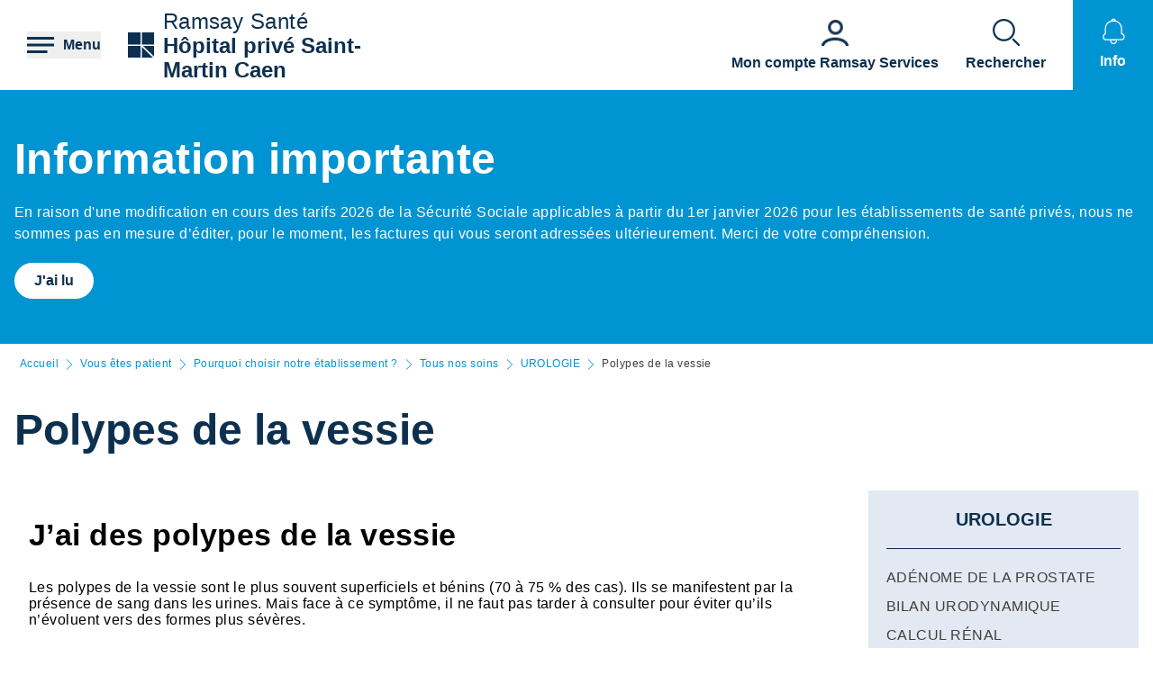

--- FILE ---
content_type: text/html; charset=UTF-8
request_url: https://hopital-prive-saint-martin-caen.ramsaysante.fr/vous-etes-patient-pourquoi-choisir-notre-etablissement-services-de-soins/polypes-de-la-vessie
body_size: 21137
content:
<!DOCTYPE html>
<html lang="fr" dir="ltr" prefix="og: https://ogp.me/ns#">
  <head>
    <meta charset="utf-8" />
<link rel="canonical" href="https://www.ramsaysante.fr/vous-etes-patient-en-savoir-plus-sur-ma-pathologie/polypes-de-la-vessie" />
<link rel="icon" href="/profiles/rgds/themes/rgds_theme/favicon.ico" />
<link rel="icon" sizes="192x192" href="/profiles/rgds/themes/rgds_theme/touch-icon-192x192.png" />
<link rel="apple-touch-icon-precomposed" href="/profiles/rgds/themes/rgds_theme/apple-touch-icon-precomposed.png" />
<link rel="apple-touch-icon-precomposed" sizes="72x72" href="/profiles/rgds/themes/rgds_theme/apple-touch-icon-72x72-precomposed.png" />
<link rel="apple-touch-icon-precomposed" sizes="76x76" href="/profiles/rgds/themes/rgds_theme/apple-touch-icon-76x76-precomposed.png" />
<link rel="apple-touch-icon-precomposed" sizes="114x114" href="/profiles/rgds/themes/rgds_theme/apple-touch-icon-114x114-precomposed.png" />
<link rel="apple-touch-icon-precomposed" sizes="120x120" href="/profiles/rgds/themes/rgds_theme/apple-touch-icon-120x120-precomposed.png" />
<link rel="apple-touch-icon-precomposed" sizes="144x144" href="/profiles/rgds/themes/rgds_theme/apple-touch-icon-144x144-precomposed.png" />
<link rel="apple-touch-icon-precomposed" sizes="152x152" href="/profiles/rgds/themes/rgds_theme/apple-touch-icon-152x152-precomposed.png" />
<link rel="apple-touch-icon-precomposed" sizes="180x180" href="/profiles/rgds/themes/rgds_theme/apple-touch-icon-180x180-precomposed.png" />
<link rel="stylesheet" href="/sites/default/files/micro_site_asset/css/site-32-a959d03caecc2faad8616d11cd40bee1.css" />
<meta name="Generator" content="Drupal 10 (https://www.drupal.org)" />
<meta name="MobileOptimized" content="width" />
<meta name="HandheldFriendly" content="true" />
<meta name="viewport" content="width=device-width, initial-scale=1.0" />
<link rel="alternate" hreflang="fr" href="https://hopital-prive-saint-martin-caen.ramsaysante.fr/vous-etes-patient-pourquoi-choisir-notre-etablissement-services-de-soins/polypes-de-la-vessie" />

    <title>Polypes de la vessie | Hôpital privé Saint-Martin Caen</title>
    <link rel="stylesheet" media="all" href="/sites/default/files/css/css_6Zg0-_4s_tuLk_jn95BwwhkohD2NQiX961q_iy1fbLU.css?delta=0&amp;language=fr&amp;theme=rgds_theme&amp;include=eJx1jksKwzAMRC8UnCMZGU9sg_zBkkl7-zrQhqS0Gy3em2HUqFPo1KKsvo9GbNpJzChtOE4S4ZcevFiNyFgDV0d8JRll2Ajy6FdcqodtFGC3wbfCOWJTnv63Ujz0ana4rfZsC3ZhqM4xeYoir44Ey1t_YgY8S0WNh1JiMVpD4P-xDJHjlW9_nBeqr3Nq" />
<link rel="stylesheet" media="all" href="/sites/default/files/css/css_H1T-2FEq7qpVM7yB4y2aDGPAjt3AmFGpwDJuJc6cozM.css?delta=1&amp;language=fr&amp;theme=rgds_theme&amp;include=eJx1jksKwzAMRC8UnCMZGU9sg_zBkkl7-zrQhqS0Gy3em2HUqFPo1KKsvo9GbNpJzChtOE4S4ZcevFiNyFgDV0d8JRll2Ajy6FdcqodtFGC3wbfCOWJTnv63Ujz0ana4rfZsC3ZhqM4xeYoir44Ey1t_YgY8S0WNh1JiMVpD4P-xDJHjlW9_nBeqr3Nq" />

    <script type="application/json" data-drupal-selector="drupal-settings-json">{"path":{"baseUrl":"\/","pathPrefix":"","currentPath":"node\/45219","currentPathIsAdmin":false,"isFront":false,"currentLanguage":"fr"},"pluralDelimiter":"\u0003","suppressDeprecationErrors":true,"micro_sso":{"master":"https:\/\/www.ramsaysante.fr\/sso\/check"},"rgds":{"is_corporate":false,"is_international":false,"mr_api_current_institution_uuid":"44981685-708e-4869-950e-467b9083c33b","gtm_container_id":"GTM-PMKVHLV"},"ajaxTrustedUrl":{"form_action_p_pvdeGsVG5zNF_XLGPTvYSKCf43t8qZYSwcfZl2uzM":true},"user":{"uid":0,"permissionsHash":"34409c423d4cb28bc42b0db9de55679ec899b54cdc8b1c604c713ce16bdcf3ea"}}</script>
<script src="/sites/default/files/js/js_U9XOS3kPa7PtMPf5kXxDG2ZOte4lakepO-q7C6EnMzA.js?scope=header&amp;delta=0&amp;language=fr&amp;theme=rgds_theme&amp;include=eJyFjksKwzAMRC8UkiMZJZ7YprIdJKW_09eFFFxC6UIS894slNMi1anWqc0gwauziIyJ6fngSr5nGWV3EeQhJ6zJY6YvXqqH2yjArTtzbzYSCkJbdIa79caElksqoWc3zGuVPBz3k0dws8VGD6PEOipd8bdkNQT-XctQbR-f_Hu9ADX7dUo"></script>

  </head>
  <body class="site--entity site--type--institution site--32">
    <!-- Google Tag Manager (noscript) -->
              <noscript><iframe src="https://www.googletagmanager.com/ns.html?id=GTM-PMKVHLV" height="0" width="0" style="display:none;visibility:hidden"></iframe></noscript>
        <!-- End Google Tag Manager (noscript) -->

        <a href="#main-content" class="visually-hidden focusable">
      Aller au contenu principal
    </a>
    
      <div class="dialog-off-canvas-main-canvas" data-off-canvas-main-canvas>
    <div class="layout-container">

  <header role="banner">
    


  <section  class="region region-header row relative flex items-center space-x-16 bg-white lg:space-x-20 xl:space-x-30 px-10 sm:px-16 lg:px-20 xl:px-30 z-20">
    <button class="flex items-center space-x-10 header__burger__icon">
      <div class="text-brand-500">
        <span class="burger__svg"><svg width="30" height="30" xmlns="http://www.w3.org/2000/svg">
  <path d="M22.5 21v3H0v-3h22.5zm7.5-7.5v3H0v-3h30zM30 6v3H0V6h30z"
    fill="currentColor"
    fill-rule="evenodd" />
</svg>
</span>
        <span class="hidden cross__svg">
          <svg width="30" height="30" xmlns="http://www.w3.org/2000/svg">
  <path d="M24.546 3.3327l2.1213 2.1214-9.5466 9.5456 9.5466 9.5462-2.1214 2.1214-9.5462-9.5466-9.5456 9.5466-2.1214-2.1214 9.546-9.5462-9.546-9.5456 2.1214-2.1214 9.5456 9.546 9.5462-9.546z"
    fill="currentColor"
    fill-rule="evenodd" />
</svg>
        </span>
      </div>

      <span class="hidden font-semibold text-brand-500 md:block">
        Menu
      </span>
    </button>

    <div class="grid w-full grid-cols-3 gap-10 bg-white">
      <div class="flex items-center col-span-3 space-x-10 lg:col-span-1 w-fit">
            <div class="flex items-center gap-x-16 text-brand-500">
        <a href="/" rel="home">
          <img src="/profiles/rgds/themes/rgds_theme/logo.svg" alt="Accueil" />
        </a>
              </div>
              <div class="flex flex-col text-brand-500 text-14 sm:text-16 lg:text-24">
        <span>Ramsay&nbsp;Santé</span>

        <a href="/"
          class="font-semibold"
          title="Accueil"
          rel="home">
          Hôpital privé Saint-Martin Caen
        </a>
      </div>
      </div>
<div class="col-span-2 flex items-center justify-end space-x-16 lg:space-x-20 xl:space-x-30 hidden lg:flex">
  <div class="w-fit flex flex-col justify-end space-y-20 sm:space-y-0 sm:w-full sm:flex-row sm:space-x-16 md:space-x-30">
      <a href="https&#x3A;&#x2F;&#x2F;www.ramsayservices.fr&#x2F;"
  class="flex text-white items-center space-x-10 sm:flex-col sm:text-brand-500 sm:space-x-0 sm:space-y-10">
  <span class="w-30 h-30">
            <div>  <img loading="eager" width="30" height="30" alt="Accès Ramsay Services" data-src="/sites/default/files/styles/30x30/public/2021-05/Icon_RamsayService_34.png.webp?itok=-1lax4xo" class="lazyload-image" />


</div>
      </span>
  <span class="font-semibold text-center">Mon compte Ramsay Services</span>
</a>

  </div>

</div>
<div  id="block-rgds-core-navigation-menu-block" class="w-full absolute left-0 bg-lightblue-200 main-nav__wrapper">
  <div class="w-full h-full">
  <div class="grid w-full h-full grid-cols-3">
        <div class="flex flex-col md:col-span-1 main-nav__first-level">
      <div class="w-full h-full pt-10 bg-brand-500">
        <ul>
                                  <li class="border-b border-white md:border-none px-10">
              <div data-entry-index="0"
                class="w-full flex items-center text-white hover:text-blue-500 main-nav__entry main-nav__first-level__entry main-nav__first-level__entry--navigator">
                <a href="/presentation-etablissement-17" class="whitespace-nowrap xl:pl-128 py-20 font-semibold uppercase" data-drupal-link-system-path="node/45161">Présentation établissement</a>
                                  <button first-level-button-of="0"
                    data-entry-index="0"
                    class="w-full flex justify-end ml-10 px-10 py-20 rounded-full main-nav__first-level__entry--navigator header__button__chevron-mobile">
                    <svg width="14" height="14" xmlns="http://www.w3.org/2000/svg" class="rotate-90 md:rotate-0">
  <path d="M3.2977.8337a.4884.4884 0 01.6536-.7242l.037.0335L10.8454 7l-6.857 6.857a.4884.4884 0 01-.7241-.6536l.0335-.0371L9.4641 7 3.2977.8337z"
    fill="currentColor"
    fill-rule="evenodd" />
</svg>
                  </button>
                              </div>
                            <div class="pb-10 md:hidden">
                                  <div class="hidden border-b border-brand-500 flex flex-col md:w-full bg-lightblue-500 md:col-span-2 md:py-10 main-nav__second-level"
                    data-second-level-of="0">
                    <ul class="md:px-20 grid--columns">
                                                                      <li class="border-b border-brand-500 inline-block w-full py-10">
                          <div data-entry-index="0"
                            class="p-10 w-full flex items-center main-nav__entry main-nav__second-level__entry">
                                                          <a href="/presentation-etablissement-17#paragraph-26679" class="whitespace-nowrap font-semibold uppercase text-brand-500" data-drupal-link-system-path="paragraph-menu-link-fragment/51">Présentation de l&#039;Hôpital Privé Saint Martin de Caen</a>
                                                                                      <button second-level-button-of="0-0"
                                data-entry-index="0"
                                class="w-full ml-10 md:hidden text-brand-500 flex justify-end main-nav__second-level__entry--navigator header__button__chevron-mobile">
                                <svg width="14" height="14" xmlns="http://www.w3.org/2000/svg" class="rotate-90 md:rotate-0">
  <path d="M3.2977.8337a.4884.4884 0 01.6536-.7242l.037.0335L10.8454 7l-6.857 6.857a.4884.4884 0 01-.7241-.6536l.0335-.0371L9.4641 7 3.2977.8337z"
    fill="currentColor"
    fill-rule="evenodd" />
</svg>
                              </button>
                                                      </div>
                                                                                <div data-third-level-of="0-0"
                              class="hidden flex flex-col bg-lightblue-500 md:hidden main-nav__third-level">
                              <ul class="pl-20 mt-10 md:block space-y-10">
                                                                  <li class="pb-5">
                                    <a href="/pr%C3%A9sentation-%C3%A9tablissement/l%E2%80%99h%C3%B4pital-priv%C3%A9-saint-martin-caen-le-leader-r%C3%A9gional" class="flex w-full text-brand-500" data-drupal-link-system-path="node/48237">Le leader régional</a>
                                  </li>
                                                              </ul>
                            </div>
                                                                            </li>
                                                                      <li class="border-b border-brand-500 inline-block w-full py-10">
                          <div data-entry-index="1"
                            class="p-10 w-full flex items-center main-nav__entry main-nav__second-level__entry">
                                                          <a href="/presentation-etablissement-17#paragraph-18307" class="whitespace-nowrap font-semibold uppercase text-brand-500" data-drupal-link-system-path="paragraph-menu-link-fragment/52">Compétences</a>
                                                                                      <button second-level-button-of="0-1"
                                data-entry-index="1"
                                class="w-full ml-10 md:hidden text-brand-500 flex justify-end main-nav__second-level__entry--navigator header__button__chevron-mobile">
                                <svg width="14" height="14" xmlns="http://www.w3.org/2000/svg" class="rotate-90 md:rotate-0">
  <path d="M3.2977.8337a.4884.4884 0 01.6536-.7242l.037.0335L10.8454 7l-6.857 6.857a.4884.4884 0 01-.7241-.6536l.0335-.0371L9.4641 7 3.2977.8337z"
    fill="currentColor"
    fill-rule="evenodd" />
</svg>
                              </button>
                                                      </div>
                                                                                <div data-third-level-of="0-1"
                              class="hidden flex flex-col bg-lightblue-500 md:hidden main-nav__third-level">
                              <ul class="pl-20 mt-10 md:block space-y-10">
                                                                  <li class="pb-5">
                                    <a href="/pr%C3%A9sentation-%C3%A9tablissement/les-activit%C3%A9s-de-l%E2%80%99h%C3%B4pital-priv%C3%A9-saint-martin" class="flex w-full text-brand-500" data-drupal-link-system-path="node/48236">Les activités de l’Hôpital Privé Saint Martin</a>
                                  </li>
                                                              </ul>
                            </div>
                                                                            </li>
                                                                      <li class="border-b border-brand-500 inline-block w-full py-10">
                          <div data-entry-index="2"
                            class="p-10 w-full flex items-center main-nav__entry main-nav__second-level__entry">
                                                          <a href="/presentation-etablissement-17#paragraph-28482" class="whitespace-nowrap font-semibold uppercase text-brand-500" data-drupal-link-system-path="paragraph-menu-link-fragment/87">Notre philosophie</a>
                                                                                      <button second-level-button-of="0-2"
                                data-entry-index="2"
                                class="w-full ml-10 md:hidden text-brand-500 flex justify-end main-nav__second-level__entry--navigator header__button__chevron-mobile">
                                <svg width="14" height="14" xmlns="http://www.w3.org/2000/svg" class="rotate-90 md:rotate-0">
  <path d="M3.2977.8337a.4884.4884 0 01.6536-.7242l.037.0335L10.8454 7l-6.857 6.857a.4884.4884 0 01-.7241-.6536l.0335-.0371L9.4641 7 3.2977.8337z"
    fill="currentColor"
    fill-rule="evenodd" />
</svg>
                              </button>
                                                      </div>
                                                                                <div data-third-level-of="0-2"
                              class="hidden flex flex-col bg-lightblue-500 md:hidden main-nav__third-level">
                              <ul class="pl-20 mt-10 md:block space-y-10">
                                                                  <li class="pb-5">
                                    <a href="/pr%C3%A9sentation-%C3%A9tablissement/la-philosophie-de-lh%C3%B4pital-priv%C3%A9-saint-martin" class="flex w-full text-brand-500" data-drupal-link-system-path="node/48235">La philosophie de l&#039;Hôpital Privé Saint Martin</a>
                                  </li>
                                                              </ul>
                            </div>
                                                                            </li>
                                                                      <li class="border-b border-brand-500 inline-block w-full py-10">
                          <div data-entry-index="3"
                            class="p-10 w-full flex items-center main-nav__entry main-nav__second-level__entry">
                                                          <a href="/presentation-etablissement-17#paragraph-25937" class="whitespace-nowrap font-semibold uppercase text-brand-500" data-drupal-link-system-path="paragraph-menu-link-fragment/53">L&#039;équipe</a>
                                                                                      <button second-level-button-of="0-3"
                                data-entry-index="3"
                                class="w-full ml-10 md:hidden text-brand-500 flex justify-end main-nav__second-level__entry--navigator header__button__chevron-mobile">
                                <svg width="14" height="14" xmlns="http://www.w3.org/2000/svg" class="rotate-90 md:rotate-0">
  <path d="M3.2977.8337a.4884.4884 0 01.6536-.7242l.037.0335L10.8454 7l-6.857 6.857a.4884.4884 0 01-.7241-.6536l.0335-.0371L9.4641 7 3.2977.8337z"
    fill="currentColor"
    fill-rule="evenodd" />
</svg>
                              </button>
                                                      </div>
                                                                                <div data-third-level-of="0-3"
                              class="hidden flex flex-col bg-lightblue-500 md:hidden main-nav__third-level">
                              <ul class="pl-20 mt-10 md:block space-y-10">
                                                                  <li class="pb-5">
                                    <a href="/pr%C3%A9sentation-%C3%A9tablissement/l%C3%A9quipe-douleur" class="flex w-full text-brand-500" data-drupal-link-system-path="node/48268">L&#039;équipe douleur</a>
                                  </li>
                                                                  <li class="pb-5">
                                    <a href="/pr%C3%A9sentation-%C3%A9tablissement/les-%C3%A9quipes-de-soins-%C3%A0-votre-service" class="flex w-full text-brand-500" data-drupal-link-system-path="node/48272">Les équipes de soins à votre service</a>
                                  </li>
                                                              </ul>
                            </div>
                                                                            </li>
                                                                      <li class="border-b border-brand-500 inline-block w-full py-10">
                          <div data-entry-index="4"
                            class="p-10 w-full flex items-center main-nav__entry main-nav__second-level__entry">
                                                          <a href="/presentation-etablissement-17#paragraph-26739" class="whitespace-nowrap font-semibold uppercase text-brand-500" data-drupal-link-system-path="paragraph-menu-link-fragment/165">Qualité et gestion des risques</a>
                                                                                      <button second-level-button-of="0-4"
                                data-entry-index="4"
                                class="w-full ml-10 md:hidden text-brand-500 flex justify-end main-nav__second-level__entry--navigator header__button__chevron-mobile">
                                <svg width="14" height="14" xmlns="http://www.w3.org/2000/svg" class="rotate-90 md:rotate-0">
  <path d="M3.2977.8337a.4884.4884 0 01.6536-.7242l.037.0335L10.8454 7l-6.857 6.857a.4884.4884 0 01-.7241-.6536l.0335-.0371L9.4641 7 3.2977.8337z"
    fill="currentColor"
    fill-rule="evenodd" />
</svg>
                              </button>
                                                      </div>
                                                                                <div data-third-level-of="0-4"
                              class="hidden flex flex-col bg-lightblue-500 md:hidden main-nav__third-level">
                              <ul class="pl-20 mt-10 md:block space-y-10">
                                                                  <li class="pb-5">
                                    <a href="/pr%C3%A9sentation-%C3%A9tablissement/la-d%C3%A9marche-qualit%C3%A9-7" class="flex w-full text-brand-500" data-drupal-link-system-path="node/51169">La démarche qualité</a>
                                  </li>
                                                                  <li class="pb-5">
                                    <a href="/pr%C3%A9sentation-%C3%A9tablissement/la-certification-de-la-haute-autorit%C3%A9-de-sant%C3%A9-has" class="flex w-full text-brand-500" data-drupal-link-system-path="node/51171">La certification de la Haute Autorité de Santé (HAS)</a>
                                  </li>
                                                                  <li class="pb-5">
                                    <a href="/pr%C3%A9sentation-%C3%A9tablissement/pr%C3%A9sentation-des-indicateurs-qualit%C3%A9risques-0" class="flex w-full text-brand-500" data-drupal-link-system-path="node/3127398">Présentation des indicateurs qualité/risques</a>
                                  </li>
                                                              </ul>
                            </div>
                                                                            </li>
                                                                      <li class="border-b border-brand-500 inline-block w-full py-10">
                          <div data-entry-index="5"
                            class="p-10 w-full flex items-center main-nav__entry main-nav__second-level__entry">
                                                          <a href="/presentation-etablissement-17#paragraph-62678" class="whitespace-nowrap font-semibold uppercase text-brand-500" data-drupal-link-system-path="paragraph-menu-link-fragment/2219">Nos engagements RSE</a>
                                                                                  </div>
                                                                                                      </li>
                                          </ul>
                  </div>
                              </div>
                          </li>
                                  <li class="border-b border-white md:border-none px-10">
              <div data-entry-index="1"
                class="w-full flex items-center text-white hover:text-blue-500 main-nav__entry main-nav__first-level__entry main-nav__first-level__entry--navigator">
                <a href="/vous-etes-patient-16" class="whitespace-nowrap xl:pl-128 py-20 font-semibold uppercase" data-drupal-link-system-path="node/45167">Vous êtes patient</a>
                                  <button first-level-button-of="1"
                    data-entry-index="1"
                    class="w-full flex justify-end ml-10 px-10 py-20 rounded-full main-nav__first-level__entry--navigator header__button__chevron-mobile">
                    <svg width="14" height="14" xmlns="http://www.w3.org/2000/svg" class="rotate-90 md:rotate-0">
  <path d="M3.2977.8337a.4884.4884 0 01.6536-.7242l.037.0335L10.8454 7l-6.857 6.857a.4884.4884 0 01-.7241-.6536l.0335-.0371L9.4641 7 3.2977.8337z"
    fill="currentColor"
    fill-rule="evenodd" />
</svg>
                  </button>
                              </div>
                            <div class="pb-10 md:hidden">
                                  <div class="hidden border-b border-brand-500 flex flex-col md:w-full bg-lightblue-500 md:col-span-2 md:py-10 main-nav__second-level"
                    data-second-level-of="1">
                    <ul class="md:px-20 grid--columns">
                                                                      <li class="border-b border-brand-500 inline-block w-full py-10">
                          <div data-entry-index="0"
                            class="p-10 w-full flex items-center main-nav__entry main-nav__second-level__entry">
                                                          <a href="/vous-etes-patient-16#paragraph-25746" class="whitespace-nowrap font-semibold uppercase text-brand-500" data-drupal-link-system-path="paragraph-menu-link-fragment/54">Pourquoi choisir notre établissement ?</a>
                                                                                      <button second-level-button-of="1-0"
                                data-entry-index="0"
                                class="w-full ml-10 md:hidden text-brand-500 flex justify-end main-nav__second-level__entry--navigator header__button__chevron-mobile">
                                <svg width="14" height="14" xmlns="http://www.w3.org/2000/svg" class="rotate-90 md:rotate-0">
  <path d="M3.2977.8337a.4884.4884 0 01.6536-.7242l.037.0335L10.8454 7l-6.857 6.857a.4884.4884 0 01-.7241-.6536l.0335-.0371L9.4641 7 3.2977.8337z"
    fill="currentColor"
    fill-rule="evenodd" />
</svg>
                              </button>
                                                      </div>
                                                                                <div data-third-level-of="1-0"
                              class="hidden flex flex-col bg-lightblue-500 md:hidden main-nav__third-level">
                              <ul class="pl-20 mt-10 md:block space-y-10">
                                                                  <li class="pb-5">
                                    <a href="/vous-%C3%AAtes-patient/nos-prises-en-charge-77" class="flex w-full text-brand-500" data-drupal-link-system-path="node/45292">Nos prises en charge</a>
                                  </li>
                                                                  <li class="pb-5">
                                    <a href="/vous-%C3%AAtes-patient/nos-soins-31" class="flex w-full text-brand-500" data-drupal-link-system-path="node/45179">Tous nos soins</a>
                                  </li>
                                                                  <li class="pb-5">
                                    <a href="/vous-%C3%AAtes-patient/h%C3%B4tellerie" class="flex w-full text-brand-500" data-drupal-link-system-path="node/45287">Nos services</a>
                                  </li>
                                                              </ul>
                            </div>
                                                                            </li>
                                                                      <li class="border-b border-brand-500 inline-block w-full py-10">
                          <div data-entry-index="1"
                            class="p-10 w-full flex items-center main-nav__entry main-nav__second-level__entry">
                                                          <a href="/vous-etes-patient-16#paragraph-26161" class="whitespace-nowrap font-semibold uppercase text-brand-500" data-drupal-link-system-path="paragraph-menu-link-fragment/55">Votre hospitalisation</a>
                                                                                      <button second-level-button-of="1-1"
                                data-entry-index="1"
                                class="w-full ml-10 md:hidden text-brand-500 flex justify-end main-nav__second-level__entry--navigator header__button__chevron-mobile">
                                <svg width="14" height="14" xmlns="http://www.w3.org/2000/svg" class="rotate-90 md:rotate-0">
  <path d="M3.2977.8337a.4884.4884 0 01.6536-.7242l.037.0335L10.8454 7l-6.857 6.857a.4884.4884 0 01-.7241-.6536l.0335-.0371L9.4641 7 3.2977.8337z"
    fill="currentColor"
    fill-rule="evenodd" />
</svg>
                              </button>
                                                      </div>
                                                                                <div data-third-level-of="1-1"
                              class="hidden flex flex-col bg-lightblue-500 md:hidden main-nav__third-level">
                              <ul class="pl-20 mt-10 md:block space-y-10">
                                                                  <li class="pb-5">
                                    <a href="/vous-%C3%AAtes-patient/hospitalisation-en-chirurgie-18" class="flex w-full text-brand-500" data-drupal-link-system-path="node/48253">Hospitalisation en chirurgie</a>
                                  </li>
                                                                  <li class="pb-5">
                                    <a href="/vous-%C3%AAtes-patient/hospitalisation-en-ambulatoire-2" class="flex w-full text-brand-500" data-drupal-link-system-path="node/48257">Hospitalisation en ambulatoire</a>
                                  </li>
                                                                  <li class="pb-5">
                                    <a href="/vous-%C3%AAtes-patient/hospitalisation-en-m%C3%A9decine-11" class="flex w-full text-brand-500" data-drupal-link-system-path="node/48255">Hospitalisation en médecine</a>
                                  </li>
                                                                  <li class="pb-5">
                                    <a href="/vous-%C3%AAtes-patient/vos-frais-dhospitalisation-6" class="flex w-full text-brand-500" data-drupal-link-system-path="node/48264">Vos frais d&#039;hospitalisation</a>
                                  </li>
                                                              </ul>
                            </div>
                                                                            </li>
                                                                      <li class="border-b border-brand-500 inline-block w-full py-10">
                          <div data-entry-index="2"
                            class="p-10 w-full flex items-center main-nav__entry main-nav__second-level__entry">
                                                          <a href="/vous-etes-patient-16#paragraph-26680" class="whitespace-nowrap font-semibold uppercase text-brand-500" data-drupal-link-system-path="paragraph-menu-link-fragment/56">Préparer votre séjour</a>
                                                                                      <button second-level-button-of="1-2"
                                data-entry-index="2"
                                class="w-full ml-10 md:hidden text-brand-500 flex justify-end main-nav__second-level__entry--navigator header__button__chevron-mobile">
                                <svg width="14" height="14" xmlns="http://www.w3.org/2000/svg" class="rotate-90 md:rotate-0">
  <path d="M3.2977.8337a.4884.4884 0 01.6536-.7242l.037.0335L10.8454 7l-6.857 6.857a.4884.4884 0 01-.7241-.6536l.0335-.0371L9.4641 7 3.2977.8337z"
    fill="currentColor"
    fill-rule="evenodd" />
</svg>
                              </button>
                                                      </div>
                                                                                <div data-third-level-of="1-2"
                              class="hidden flex flex-col bg-lightblue-500 md:hidden main-nav__third-level">
                              <ul class="pl-20 mt-10 md:block space-y-10">
                                                                  <li class="pb-5">
                                    <a href="/vous-%C3%AAtes-patient/votre-admission-21" class="flex w-full text-brand-500" data-drupal-link-system-path="node/48267">Votre admission</a>
                                  </li>
                                                                  <li class="pb-5">
                                    <a href="/vous-%C3%AAtes-patient/conseils-pratiques-19" class="flex w-full text-brand-500" data-drupal-link-system-path="node/48269">Conseils pratiques</a>
                                  </li>
                                                                  <li class="pb-5">
                                    <a href="/vous-%C3%AAtes-patient/votre-sortie-8" class="flex w-full text-brand-500" data-drupal-link-system-path="node/48270">Votre sortie</a>
                                  </li>
                                                                  <li class="pb-5">
                                    <a href="/vous-etes-patient-preparer-votre-sejour/votre-livret-daccueil" class="flex w-full text-brand-500" data-drupal-link-system-path="node/4600269">Votre livret d&#039;accueil</a>
                                  </li>
                                                                  <li class="pb-5">
                                    <a href="/vous-%C3%AAtes-patient/votre-pr%C3%A9-admission-1" class="flex w-full text-brand-500" data-drupal-link-system-path="node/48266">Votre pré-admission</a>
                                  </li>
                                                              </ul>
                            </div>
                                                                            </li>
                                                                      <li class="border-b border-brand-500 inline-block w-full py-10">
                          <div data-entry-index="3"
                            class="p-10 w-full flex items-center main-nav__entry main-nav__second-level__entry">
                                                          <a href="/vous-etes-patient-16#paragraph-26681" class="whitespace-nowrap font-semibold uppercase text-brand-500" data-drupal-link-system-path="paragraph-menu-link-fragment/57">Droits du patient</a>
                                                                                      <button second-level-button-of="1-3"
                                data-entry-index="3"
                                class="w-full ml-10 md:hidden text-brand-500 flex justify-end main-nav__second-level__entry--navigator header__button__chevron-mobile">
                                <svg width="14" height="14" xmlns="http://www.w3.org/2000/svg" class="rotate-90 md:rotate-0">
  <path d="M3.2977.8337a.4884.4884 0 01.6536-.7242l.037.0335L10.8454 7l-6.857 6.857a.4884.4884 0 01-.7241-.6536l.0335-.0371L9.4641 7 3.2977.8337z"
    fill="currentColor"
    fill-rule="evenodd" />
</svg>
                              </button>
                                                      </div>
                                                                                <div data-third-level-of="1-3"
                              class="hidden flex flex-col bg-lightblue-500 md:hidden main-nav__third-level">
                              <ul class="pl-20 mt-10 md:block space-y-10">
                                                                  <li class="pb-5">
                                    <a href="/vous-%C3%AAtes-patient/droits-et-devoirs-du-patient-6" class="flex w-full text-brand-500" data-drupal-link-system-path="node/48273">Droits et Devoirs du patient</a>
                                  </li>
                                                                  <li class="pb-5">
                                    <a href="/vous-%C3%AAtes-patient/la-charte-du-patient-hospitalis%C3%A9-10" class="flex w-full text-brand-500" data-drupal-link-system-path="node/48274">La Charte du patient hospitalisé</a>
                                  </li>
                                                                  <li class="pb-5">
                                    <a href="/vous-etes-patient-droits-du-patient/dossier-medical" class="flex w-full text-brand-500" data-drupal-link-system-path="node/4600352">Dossier médical</a>
                                  </li>
                                                              </ul>
                            </div>
                                                                            </li>
                                                                      <li class="border-b border-brand-500 inline-block w-full py-10">
                          <div data-entry-index="4"
                            class="p-10 w-full flex items-center main-nav__entry main-nav__second-level__entry">
                                                          <a href="/vous-etes-patient-16" class="whitespace-nowrap font-semibold uppercase text-brand-500" data-drupal-link-system-path="node/45167">Votre séjour et retour</a>
                                                                                  </div>
                                                                                                      </li>
                                          </ul>
                  </div>
                              </div>
                          </li>
                                  <li class="border-b border-white md:border-none px-10">
              <div data-entry-index="2"
                class="w-full flex items-center text-white hover:text-blue-500 main-nav__entry main-nav__first-level__entry main-nav__first-level__entry--navigator">
                <a href="/vous-etes-accompagnant-14" class="whitespace-nowrap xl:pl-128 py-20 font-semibold uppercase" data-drupal-link-system-path="node/45176">Vous êtes accompagnant</a>
                                  <button first-level-button-of="2"
                    data-entry-index="2"
                    class="w-full flex justify-end ml-10 px-10 py-20 rounded-full main-nav__first-level__entry--navigator header__button__chevron-mobile">
                    <svg width="14" height="14" xmlns="http://www.w3.org/2000/svg" class="rotate-90 md:rotate-0">
  <path d="M3.2977.8337a.4884.4884 0 01.6536-.7242l.037.0335L10.8454 7l-6.857 6.857a.4884.4884 0 01-.7241-.6536l.0335-.0371L9.4641 7 3.2977.8337z"
    fill="currentColor"
    fill-rule="evenodd" />
</svg>
                  </button>
                              </div>
                            <div class="pb-10 md:hidden">
                                  <div class="hidden border-b border-brand-500 flex flex-col md:w-full bg-lightblue-500 md:col-span-2 md:py-10 main-nav__second-level"
                    data-second-level-of="2">
                    <ul class="md:px-20 grid--columns">
                                                                      <li class="border-b border-brand-500 inline-block w-full py-10">
                          <div data-entry-index="0"
                            class="p-10 w-full flex items-center main-nav__entry main-nav__second-level__entry">
                                                          <a href="/vous-etes-accompagnant-14#paragraph-28494" class="whitespace-nowrap font-semibold uppercase text-brand-500" data-drupal-link-system-path="paragraph-menu-link-fragment/173">Informations utiles</a>
                                                                                      <button second-level-button-of="2-0"
                                data-entry-index="0"
                                class="w-full ml-10 md:hidden text-brand-500 flex justify-end main-nav__second-level__entry--navigator header__button__chevron-mobile">
                                <svg width="14" height="14" xmlns="http://www.w3.org/2000/svg" class="rotate-90 md:rotate-0">
  <path d="M3.2977.8337a.4884.4884 0 01.6536-.7242l.037.0335L10.8454 7l-6.857 6.857a.4884.4884 0 01-.7241-.6536l.0335-.0371L9.4641 7 3.2977.8337z"
    fill="currentColor"
    fill-rule="evenodd" />
</svg>
                              </button>
                                                      </div>
                                                                                <div data-third-level-of="2-0"
                              class="hidden flex flex-col bg-lightblue-500 md:hidden main-nav__third-level">
                              <ul class="pl-20 mt-10 md:block space-y-10">
                                                                  <li class="pb-5">
                                    <a href="/vous-%C3%AAtes-accompagnant/comment-venir-%C3%A0-l%E2%80%99h%C3%B4pital-priv%C3%A9-saint-martin" class="flex w-full text-brand-500" data-drupal-link-system-path="node/48258">Comment venir</a>
                                  </li>
                                                                  <li class="pb-5">
                                    <a href="/vous-%C3%AAtes-accompagnant/les-visites-%C3%A0-l%E2%80%99h%C3%B4pital-priv%C3%A9-saint-martin" class="flex w-full text-brand-500" data-drupal-link-system-path="node/48260">Les visites</a>
                                  </li>
                                                              </ul>
                            </div>
                                                                            </li>
                                                                      <li class="border-b border-brand-500 inline-block w-full py-10">
                          <div data-entry-index="1"
                            class="p-10 w-full flex items-center main-nav__entry main-nav__second-level__entry">
                                                          <a href="/vous-etes-accompagnant-14#paragraph-26683" class="whitespace-nowrap font-semibold uppercase text-brand-500" data-drupal-link-system-path="paragraph-menu-link-fragment/58">Sur place</a>
                                                                                      <button second-level-button-of="2-1"
                                data-entry-index="1"
                                class="w-full ml-10 md:hidden text-brand-500 flex justify-end main-nav__second-level__entry--navigator header__button__chevron-mobile">
                                <svg width="14" height="14" xmlns="http://www.w3.org/2000/svg" class="rotate-90 md:rotate-0">
  <path d="M3.2977.8337a.4884.4884 0 01.6536-.7242l.037.0335L10.8454 7l-6.857 6.857a.4884.4884 0 01-.7241-.6536l.0335-.0371L9.4641 7 3.2977.8337z"
    fill="currentColor"
    fill-rule="evenodd" />
</svg>
                              </button>
                                                      </div>
                                                                                <div data-third-level-of="2-1"
                              class="hidden flex flex-col bg-lightblue-500 md:hidden main-nav__third-level">
                              <ul class="pl-20 mt-10 md:block space-y-10">
                                                                  <li class="pb-5">
                                    <a href="/vous-%C3%AAtes-accompagnant/la-restauration-sur-place-5" class="flex w-full text-brand-500" data-drupal-link-system-path="node/48265">La restauration sur place</a>
                                  </li>
                                                                  <li class="pb-5">
                                    <a href="/vous-%C3%AAtes-accompagnant/le-service-connexion-wi-fi-1" class="flex w-full text-brand-500" data-drupal-link-system-path="node/48271">Le service connexion Wi-Fi</a>
                                  </li>
                                                              </ul>
                            </div>
                                                                            </li>
                                                                      <li class="border-b border-brand-500 inline-block w-full py-10">
                          <div data-entry-index="2"
                            class="p-10 w-full flex items-center main-nav__entry main-nav__second-level__entry">
                                                          <a href="/vous-etes-accompagnant-14#paragraph-28495" class="whitespace-nowrap font-semibold uppercase text-brand-500" data-drupal-link-system-path="paragraph-menu-link-fragment/174">Vous êtes l&#039;aidant du patient ?</a>
                                                                                      <button second-level-button-of="2-2"
                                data-entry-index="2"
                                class="w-full ml-10 md:hidden text-brand-500 flex justify-end main-nav__second-level__entry--navigator header__button__chevron-mobile">
                                <svg width="14" height="14" xmlns="http://www.w3.org/2000/svg" class="rotate-90 md:rotate-0">
  <path d="M3.2977.8337a.4884.4884 0 01.6536-.7242l.037.0335L10.8454 7l-6.857 6.857a.4884.4884 0 01-.7241-.6536l.0335-.0371L9.4641 7 3.2977.8337z"
    fill="currentColor"
    fill-rule="evenodd" />
</svg>
                              </button>
                                                      </div>
                                                                                <div data-third-level-of="2-2"
                              class="hidden flex flex-col bg-lightblue-500 md:hidden main-nav__third-level">
                              <ul class="pl-20 mt-10 md:block space-y-10">
                                                                  <li class="pb-5">
                                    <a href="/vous-%C3%AAtes-accompagnant/quest-ce-quun-aidant-1" class="flex w-full text-brand-500" data-drupal-link-system-path="node/51486">Qu&#039;est-ce qu&#039;un aidant ?</a>
                                  </li>
                                                                  <li class="pb-5">
                                    <a href="/vous-%C3%AAtes-accompagnant/des-conseils-pour-vous-1" class="flex w-full text-brand-500" data-drupal-link-system-path="node/51487">Des conseils pour vous</a>
                                  </li>
                                                                  <li class="pb-5">
                                    <a href="/vous-%C3%AAtes-accompagnant/autres-contacts-utiles-1" class="flex w-full text-brand-500" data-drupal-link-system-path="node/51489">Autres contacts utiles</a>
                                  </li>
                                                              </ul>
                            </div>
                                                                            </li>
                                          </ul>
                  </div>
                              </div>
                          </li>
                                  <li class="border-b border-white md:border-none px-10">
              <div data-entry-index="3"
                class="w-full flex items-center text-white hover:text-blue-500 main-nav__entry main-nav__first-level__entry main-nav__first-level__entry--navigator">
                <a href="https://mon-praticien.ramsaysante.fr/hopital-prive-saint-martin" class="whitespace-nowrap xl:pl-128 py-20 font-semibold uppercase">Trouver un médecin</a>
                              </div>
                            <div class="pb-10 md:hidden">
                              </div>
                          </li>
                                  <li class="border-b border-white md:border-none px-10">
              <div data-entry-index="4"
                class="w-full flex items-center text-white hover:text-blue-500 main-nav__entry main-nav__first-level__entry main-nav__first-level__entry--navigator">
                <a href="/infos-pratiques-14" class="whitespace-nowrap xl:pl-128 py-20 font-semibold uppercase" data-drupal-link-system-path="node/45178">Infos pratiques</a>
                                  <button first-level-button-of="4"
                    data-entry-index="4"
                    class="w-full flex justify-end ml-10 px-10 py-20 rounded-full main-nav__first-level__entry--navigator header__button__chevron-mobile">
                    <svg width="14" height="14" xmlns="http://www.w3.org/2000/svg" class="rotate-90 md:rotate-0">
  <path d="M3.2977.8337a.4884.4884 0 01.6536-.7242l.037.0335L10.8454 7l-6.857 6.857a.4884.4884 0 01-.7241-.6536l.0335-.0371L9.4641 7 3.2977.8337z"
    fill="currentColor"
    fill-rule="evenodd" />
</svg>
                  </button>
                              </div>
                            <div class="pb-10 md:hidden">
                                  <div class="hidden border-b border-brand-500 flex flex-col md:w-full bg-lightblue-500 md:col-span-2 md:py-10 main-nav__second-level"
                    data-second-level-of="4">
                    <ul class="md:px-20 grid--columns">
                                                                      <li class="border-b border-brand-500 inline-block w-full py-10">
                          <div data-entry-index="0"
                            class="p-10 w-full flex items-center main-nav__entry main-nav__second-level__entry">
                                                          <a href="/infos-pratiques-14#paragraph-26165" class="whitespace-nowrap font-semibold uppercase text-brand-500" data-drupal-link-system-path="paragraph-menu-link-fragment/86">Avant de venir</a>
                                                                                      <button second-level-button-of="4-0"
                                data-entry-index="0"
                                class="w-full ml-10 md:hidden text-brand-500 flex justify-end main-nav__second-level__entry--navigator header__button__chevron-mobile">
                                <svg width="14" height="14" xmlns="http://www.w3.org/2000/svg" class="rotate-90 md:rotate-0">
  <path d="M3.2977.8337a.4884.4884 0 01.6536-.7242l.037.0335L10.8454 7l-6.857 6.857a.4884.4884 0 01-.7241-.6536l.0335-.0371L9.4641 7 3.2977.8337z"
    fill="currentColor"
    fill-rule="evenodd" />
</svg>
                              </button>
                                                      </div>
                                                                                <div data-third-level-of="4-0"
                              class="hidden flex flex-col bg-lightblue-500 md:hidden main-nav__third-level">
                              <ul class="pl-20 mt-10 md:block space-y-10">
                                                                  <li class="pb-5">
                                    <a href="/infos-pratiques/les-pi%C3%A8ces-justificatives-8" class="flex w-full text-brand-500" data-drupal-link-system-path="node/48249">Les pièces justificatives</a>
                                  </li>
                                                                  <li class="pb-5">
                                    <a href="/infos-pratiques/conseils-pratiques-3" class="flex w-full text-brand-500" data-drupal-link-system-path="node/48259">Conseils pratiques</a>
                                  </li>
                                                              </ul>
                            </div>
                                                                            </li>
                                                                      <li class="border-b border-brand-500 inline-block w-full py-10">
                          <div data-entry-index="1"
                            class="p-10 w-full flex items-center main-nav__entry main-nav__second-level__entry">
                                                          <a href="/infos-pratiques-14" class="whitespace-nowrap font-semibold uppercase text-brand-500" data-drupal-link-system-path="node/45178">Plan d&#039;accès</a>
                                                                                  </div>
                                                                                                      </li>
                                          </ul>
                  </div>
                              </div>
                          </li>
                  </ul>

        <div class="w-full xl:pl-128 pl-10 pr-24 py-16 text-white bg-secondaryblue-500 md:bg-brand-500">
          <div class="flex flex-col text-white sm:hidden">
            <div class="w-fit flex flex-col justify-end space-y-20 sm:space-y-0 sm:w-full sm:flex-row sm:space-x-16 md:space-x-30">
      <a href="https&#x3A;&#x2F;&#x2F;www.ramsayservices.fr&#x2F;"
  class="flex text-white items-center space-x-10 sm:flex-col sm:text-brand-500 sm:space-x-0 sm:space-y-10">
  <span class="w-30 h-30">
            <div>  <img loading="eager" width="30" height="30" alt="Accès Ramsay Services" data-src="/sites/default/files/styles/30x30/public/2021-05/Icon_RamsayService_34.png.webp?itok=-1lax4xo" class="lazyload-image" />


</div>
      </span>
  <span class="font-semibold text-center">Mon compte Ramsay Services</span>
</a>

  </div>

          </div>

          <div class="flex items-center space-x-16 mt-32 text-30">
              <div class="flex items-center justify-center bg-white rounded-full text-brand-500 w-30 h-30">
  <a href="https&#x3A;&#x2F;&#x2F;hopital-prive-saint-martin-caen.ramsaysante.fr&#x2F;nous-contacter-17"
    target="_blank"
    rel="noopener noreferrer"
    class="w-20 h-20">
    
            <div>  <img loading="eager" width="30" height="30" alt="Nous contacter" data-src="/sites/default/files/styles/30x30/public/2021-05/logo_email_114.png.webp?itok=yqzWY-Rt" class="lazyload-image" />


</div>
      
  </a>
</div>

  <div class="flex items-center justify-center bg-white rounded-full text-brand-500 w-30 h-30">
  <a href="https&#x3A;&#x2F;&#x2F;fb.me&#x2F;hopital.prive.saint.martin.caen"
    target="_blank"
    rel="noopener noreferrer"
    class="w-20 h-20">
    
            <div>  <img loading="eager" width="30" height="30" alt="Facebook" data-src="/sites/default/files/styles/30x30/public/2021-05/logo_facebook_113.png.webp?itok=inpupFYB" class="lazyload-image" />


</div>
      
  </a>
</div>

  <div class="flex items-center justify-center bg-white rounded-full text-brand-500 w-30 h-30">
  <a href="https&#x3A;&#x2F;&#x2F;twitter.com&#x2F;RamsaySante"
    target="_blank"
    rel="noopener noreferrer"
    class="w-20 h-20">
    
            <div>  <img loading="eager" width="30" height="30" alt="Twitter" data-src="/sites/default/files/styles/30x30/public/2021-05/logo_twitter_112.png.webp?itok=fInu9RsY" class="lazyload-image" />


</div>
      
  </a>
</div>

  <div class="flex items-center justify-center bg-white rounded-full text-brand-500 w-30 h-30">
  <a href="https&#x3A;&#x2F;&#x2F;www.youtube.com&#x2F;ramsaysante"
    target="_blank"
    rel="noopener noreferrer"
    class="w-20 h-20">
    
            <div>  <img loading="eager" width="30" height="30" alt="YouTube" data-src="/sites/default/files/styles/30x30/public/2021-05/logo_youtube_112.png.webp?itok=jRoCzOf5" class="lazyload-image" />


</div>
      
  </a>
</div>

  <div class="flex items-center justify-center bg-white rounded-full text-brand-500 w-30 h-30">
  <a href="https&#x3A;&#x2F;&#x2F;www.linkedin.com&#x2F;company&#x2F;hopital-prive-saint-martin-caen"
    target="_blank"
    rel="noopener noreferrer"
    class="w-20 h-20">
    
            <div>  <img loading="eager" width="30" height="30" alt="LinkedIn" data-src="/sites/default/files/styles/30x30/public/2021-05/logo_linkedin_112.png.webp?itok=4UHam2xT" class="lazyload-image" />


</div>
      
  </a>
</div>

  <div class="flex items-center justify-center bg-white rounded-full text-brand-500 w-30 h-30">
  <a href="https&#x3A;&#x2F;&#x2F;www.instagram.com&#x2F;ramsaysante&#x2F;"
    target="_blank"
    rel="noopener noreferrer"
    class="w-20 h-20">
    
            <div>  <img loading="eager" width="30" height="30" alt="Instagram" data-src="/sites/default/files/styles/30x30/public/2021-05/logo_instagram_112.png.webp?itok=Vt2nIBvn" class="lazyload-image" />


</div>
      
  </a>
</div>


          </div>
        </div>
      </div>
    </div>

                          <div class="hidden flex flex-col md:w-full bg-lightblue-500 md:col-span-2 md:py-10 main-nav__second-level"
          data-second-level-of="0">
          <button class="flex items-center w-full mx-10 my-24 font-semibold uppercase md:hidden text-brand-500 main-nav__back-button">
            <span class="text-18 mr-10 rotate-180">
              <svg width="14" height="14" xmlns="http://www.w3.org/2000/svg" class="">
  <path d="M3.2977.8337a.4884.4884 0 01.6536-.7242l.037.0335L10.8454 7l-6.857 6.857a.4884.4884 0 01-.7241-.6536l.0335-.0371L9.4641 7 3.2977.8337z"
    fill="currentColor"
    fill-rule="evenodd" />
</svg>
            </span>
            Présentation établissement
          </button>

          <ul class="pl-40 pr-10 md:px-20 grid--columns">
                          <li class="inline-block w-full py-10">
                <div data-entry-index="0"
                  class="w-full flex items-center justify-between main-nav__entry main-nav__second-level__entry">
                                      <a href="/presentation-etablissement-17#paragraph-26679" class="w-full font-semibold uppercase text-brand-500" data-drupal-link-system-path="paragraph-menu-link-fragment/51">Présentation de l&#039;Hôpital Privé Saint Martin de Caen</a>
                  
                                      <button data-entry-index="0"
                      class="border border-brand-500 p-10 rounded-full md:hidden text-brand-500 main-nav__second-level__entry--navigator">
                      <svg width="14" height="14" xmlns="http://www.w3.org/2000/svg" class="">
  <path d="M3.2977.8337a.4884.4884 0 01.6536-.7242l.037.0335L10.8454 7l-6.857 6.857a.4884.4884 0 01-.7241-.6536l.0335-.0371L9.4641 7 3.2977.8337z"
    fill="currentColor"
    fill-rule="evenodd" />
</svg>
                    </button>
                                  </div>

                                  <ul class="hidden mt-10 md:block space-y-10">
                                          <li>
                        <a href="/pr%C3%A9sentation-%C3%A9tablissement/l%E2%80%99h%C3%B4pital-priv%C3%A9-saint-martin-caen-le-leader-r%C3%A9gional" class="flex w-full text-brand-500" data-drupal-link-system-path="node/48237">Le leader régional</a>
                      </li>
                                      </ul>
                              </li>
                          <li class="inline-block w-full py-10">
                <div data-entry-index="1"
                  class="w-full flex items-center justify-between main-nav__entry main-nav__second-level__entry">
                                      <a href="/presentation-etablissement-17#paragraph-18307" class="w-full font-semibold uppercase text-brand-500" data-drupal-link-system-path="paragraph-menu-link-fragment/52">Compétences</a>
                  
                                      <button data-entry-index="1"
                      class="border border-brand-500 p-10 rounded-full md:hidden text-brand-500 main-nav__second-level__entry--navigator">
                      <svg width="14" height="14" xmlns="http://www.w3.org/2000/svg" class="">
  <path d="M3.2977.8337a.4884.4884 0 01.6536-.7242l.037.0335L10.8454 7l-6.857 6.857a.4884.4884 0 01-.7241-.6536l.0335-.0371L9.4641 7 3.2977.8337z"
    fill="currentColor"
    fill-rule="evenodd" />
</svg>
                    </button>
                                  </div>

                                  <ul class="hidden mt-10 md:block space-y-10">
                                          <li>
                        <a href="/pr%C3%A9sentation-%C3%A9tablissement/les-activit%C3%A9s-de-l%E2%80%99h%C3%B4pital-priv%C3%A9-saint-martin" class="flex w-full text-brand-500" data-drupal-link-system-path="node/48236">Les activités de l’Hôpital Privé Saint Martin</a>
                      </li>
                                      </ul>
                              </li>
                          <li class="inline-block w-full py-10">
                <div data-entry-index="2"
                  class="w-full flex items-center justify-between main-nav__entry main-nav__second-level__entry">
                                      <a href="/presentation-etablissement-17#paragraph-28482" class="w-full font-semibold uppercase text-brand-500" data-drupal-link-system-path="paragraph-menu-link-fragment/87">Notre philosophie</a>
                  
                                      <button data-entry-index="2"
                      class="border border-brand-500 p-10 rounded-full md:hidden text-brand-500 main-nav__second-level__entry--navigator">
                      <svg width="14" height="14" xmlns="http://www.w3.org/2000/svg" class="">
  <path d="M3.2977.8337a.4884.4884 0 01.6536-.7242l.037.0335L10.8454 7l-6.857 6.857a.4884.4884 0 01-.7241-.6536l.0335-.0371L9.4641 7 3.2977.8337z"
    fill="currentColor"
    fill-rule="evenodd" />
</svg>
                    </button>
                                  </div>

                                  <ul class="hidden mt-10 md:block space-y-10">
                                          <li>
                        <a href="/pr%C3%A9sentation-%C3%A9tablissement/la-philosophie-de-lh%C3%B4pital-priv%C3%A9-saint-martin" class="flex w-full text-brand-500" data-drupal-link-system-path="node/48235">La philosophie de l&#039;Hôpital Privé Saint Martin</a>
                      </li>
                                      </ul>
                              </li>
                          <li class="inline-block w-full py-10">
                <div data-entry-index="3"
                  class="w-full flex items-center justify-between main-nav__entry main-nav__second-level__entry">
                                      <a href="/presentation-etablissement-17#paragraph-25937" class="w-full font-semibold uppercase text-brand-500" data-drupal-link-system-path="paragraph-menu-link-fragment/53">L&#039;équipe</a>
                  
                                      <button data-entry-index="3"
                      class="border border-brand-500 p-10 rounded-full md:hidden text-brand-500 main-nav__second-level__entry--navigator">
                      <svg width="14" height="14" xmlns="http://www.w3.org/2000/svg" class="">
  <path d="M3.2977.8337a.4884.4884 0 01.6536-.7242l.037.0335L10.8454 7l-6.857 6.857a.4884.4884 0 01-.7241-.6536l.0335-.0371L9.4641 7 3.2977.8337z"
    fill="currentColor"
    fill-rule="evenodd" />
</svg>
                    </button>
                                  </div>

                                  <ul class="hidden mt-10 md:block space-y-10">
                                          <li>
                        <a href="/pr%C3%A9sentation-%C3%A9tablissement/l%C3%A9quipe-douleur" class="flex w-full text-brand-500" data-drupal-link-system-path="node/48268">L&#039;équipe douleur</a>
                      </li>
                                          <li>
                        <a href="/pr%C3%A9sentation-%C3%A9tablissement/les-%C3%A9quipes-de-soins-%C3%A0-votre-service" class="flex w-full text-brand-500" data-drupal-link-system-path="node/48272">Les équipes de soins à votre service</a>
                      </li>
                                      </ul>
                              </li>
                          <li class="inline-block w-full py-10">
                <div data-entry-index="4"
                  class="w-full flex items-center justify-between main-nav__entry main-nav__second-level__entry">
                                      <a href="/presentation-etablissement-17#paragraph-26739" class="w-full font-semibold uppercase text-brand-500" data-drupal-link-system-path="paragraph-menu-link-fragment/165">Qualité et gestion des risques</a>
                  
                                      <button data-entry-index="4"
                      class="border border-brand-500 p-10 rounded-full md:hidden text-brand-500 main-nav__second-level__entry--navigator">
                      <svg width="14" height="14" xmlns="http://www.w3.org/2000/svg" class="">
  <path d="M3.2977.8337a.4884.4884 0 01.6536-.7242l.037.0335L10.8454 7l-6.857 6.857a.4884.4884 0 01-.7241-.6536l.0335-.0371L9.4641 7 3.2977.8337z"
    fill="currentColor"
    fill-rule="evenodd" />
</svg>
                    </button>
                                  </div>

                                  <ul class="hidden mt-10 md:block space-y-10">
                                          <li>
                        <a href="/pr%C3%A9sentation-%C3%A9tablissement/la-d%C3%A9marche-qualit%C3%A9-7" class="flex w-full text-brand-500" data-drupal-link-system-path="node/51169">La démarche qualité</a>
                      </li>
                                          <li>
                        <a href="/pr%C3%A9sentation-%C3%A9tablissement/la-certification-de-la-haute-autorit%C3%A9-de-sant%C3%A9-has" class="flex w-full text-brand-500" data-drupal-link-system-path="node/51171">La certification de la Haute Autorité de Santé (HAS)</a>
                      </li>
                                          <li>
                        <a href="/pr%C3%A9sentation-%C3%A9tablissement/pr%C3%A9sentation-des-indicateurs-qualit%C3%A9risques-0" class="flex w-full text-brand-500" data-drupal-link-system-path="node/3127398">Présentation des indicateurs qualité/risques</a>
                      </li>
                                      </ul>
                              </li>
                          <li class="inline-block w-full py-10">
                <div data-entry-index="5"
                  class="w-full flex items-center justify-between main-nav__entry main-nav__second-level__entry">
                                      <a href="/presentation-etablissement-17#paragraph-62678" class="w-full font-semibold uppercase text-brand-500" data-drupal-link-system-path="paragraph-menu-link-fragment/2219">Nos engagements RSE</a>
                  
                                  </div>

                              </li>
                      </ul>
        </div>
                        <div class="hidden flex flex-col md:w-full bg-lightblue-500 md:col-span-2 md:py-10 main-nav__second-level"
          data-second-level-of="1">
          <button class="flex items-center w-full mx-10 my-24 font-semibold uppercase md:hidden text-brand-500 main-nav__back-button">
            <span class="text-18 mr-10 rotate-180">
              <svg width="14" height="14" xmlns="http://www.w3.org/2000/svg" class="">
  <path d="M3.2977.8337a.4884.4884 0 01.6536-.7242l.037.0335L10.8454 7l-6.857 6.857a.4884.4884 0 01-.7241-.6536l.0335-.0371L9.4641 7 3.2977.8337z"
    fill="currentColor"
    fill-rule="evenodd" />
</svg>
            </span>
            Vous êtes patient
          </button>

          <ul class="pl-40 pr-10 md:px-20 grid--columns">
                          <li class="inline-block w-full py-10">
                <div data-entry-index="0"
                  class="w-full flex items-center justify-between main-nav__entry main-nav__second-level__entry">
                                      <a href="/vous-etes-patient-16#paragraph-25746" class="w-full font-semibold uppercase text-brand-500" data-drupal-link-system-path="paragraph-menu-link-fragment/54">Pourquoi choisir notre établissement ?</a>
                  
                                      <button data-entry-index="0"
                      class="border border-brand-500 p-10 rounded-full md:hidden text-brand-500 main-nav__second-level__entry--navigator">
                      <svg width="14" height="14" xmlns="http://www.w3.org/2000/svg" class="">
  <path d="M3.2977.8337a.4884.4884 0 01.6536-.7242l.037.0335L10.8454 7l-6.857 6.857a.4884.4884 0 01-.7241-.6536l.0335-.0371L9.4641 7 3.2977.8337z"
    fill="currentColor"
    fill-rule="evenodd" />
</svg>
                    </button>
                                  </div>

                                  <ul class="hidden mt-10 md:block space-y-10">
                                          <li>
                        <a href="/vous-%C3%AAtes-patient/nos-prises-en-charge-77" class="flex w-full text-brand-500" data-drupal-link-system-path="node/45292">Nos prises en charge</a>
                      </li>
                                          <li>
                        <a href="/vous-%C3%AAtes-patient/nos-soins-31" class="flex w-full text-brand-500" data-drupal-link-system-path="node/45179">Tous nos soins</a>
                      </li>
                                          <li>
                        <a href="/vous-%C3%AAtes-patient/h%C3%B4tellerie" class="flex w-full text-brand-500" data-drupal-link-system-path="node/45287">Nos services</a>
                      </li>
                                      </ul>
                              </li>
                          <li class="inline-block w-full py-10">
                <div data-entry-index="1"
                  class="w-full flex items-center justify-between main-nav__entry main-nav__second-level__entry">
                                      <a href="/vous-etes-patient-16#paragraph-26161" class="w-full font-semibold uppercase text-brand-500" data-drupal-link-system-path="paragraph-menu-link-fragment/55">Votre hospitalisation</a>
                  
                                      <button data-entry-index="1"
                      class="border border-brand-500 p-10 rounded-full md:hidden text-brand-500 main-nav__second-level__entry--navigator">
                      <svg width="14" height="14" xmlns="http://www.w3.org/2000/svg" class="">
  <path d="M3.2977.8337a.4884.4884 0 01.6536-.7242l.037.0335L10.8454 7l-6.857 6.857a.4884.4884 0 01-.7241-.6536l.0335-.0371L9.4641 7 3.2977.8337z"
    fill="currentColor"
    fill-rule="evenodd" />
</svg>
                    </button>
                                  </div>

                                  <ul class="hidden mt-10 md:block space-y-10">
                                          <li>
                        <a href="/vous-%C3%AAtes-patient/hospitalisation-en-chirurgie-18" class="flex w-full text-brand-500" data-drupal-link-system-path="node/48253">Hospitalisation en chirurgie</a>
                      </li>
                                          <li>
                        <a href="/vous-%C3%AAtes-patient/hospitalisation-en-ambulatoire-2" class="flex w-full text-brand-500" data-drupal-link-system-path="node/48257">Hospitalisation en ambulatoire</a>
                      </li>
                                          <li>
                        <a href="/vous-%C3%AAtes-patient/hospitalisation-en-m%C3%A9decine-11" class="flex w-full text-brand-500" data-drupal-link-system-path="node/48255">Hospitalisation en médecine</a>
                      </li>
                                          <li>
                        <a href="/vous-%C3%AAtes-patient/vos-frais-dhospitalisation-6" class="flex w-full text-brand-500" data-drupal-link-system-path="node/48264">Vos frais d&#039;hospitalisation</a>
                      </li>
                                      </ul>
                              </li>
                          <li class="inline-block w-full py-10">
                <div data-entry-index="2"
                  class="w-full flex items-center justify-between main-nav__entry main-nav__second-level__entry">
                                      <a href="/vous-etes-patient-16#paragraph-26680" class="w-full font-semibold uppercase text-brand-500" data-drupal-link-system-path="paragraph-menu-link-fragment/56">Préparer votre séjour</a>
                  
                                      <button data-entry-index="2"
                      class="border border-brand-500 p-10 rounded-full md:hidden text-brand-500 main-nav__second-level__entry--navigator">
                      <svg width="14" height="14" xmlns="http://www.w3.org/2000/svg" class="">
  <path d="M3.2977.8337a.4884.4884 0 01.6536-.7242l.037.0335L10.8454 7l-6.857 6.857a.4884.4884 0 01-.7241-.6536l.0335-.0371L9.4641 7 3.2977.8337z"
    fill="currentColor"
    fill-rule="evenodd" />
</svg>
                    </button>
                                  </div>

                                  <ul class="hidden mt-10 md:block space-y-10">
                                          <li>
                        <a href="/vous-%C3%AAtes-patient/votre-admission-21" class="flex w-full text-brand-500" data-drupal-link-system-path="node/48267">Votre admission</a>
                      </li>
                                          <li>
                        <a href="/vous-%C3%AAtes-patient/conseils-pratiques-19" class="flex w-full text-brand-500" data-drupal-link-system-path="node/48269">Conseils pratiques</a>
                      </li>
                                          <li>
                        <a href="/vous-%C3%AAtes-patient/votre-sortie-8" class="flex w-full text-brand-500" data-drupal-link-system-path="node/48270">Votre sortie</a>
                      </li>
                                          <li>
                        <a href="/vous-etes-patient-preparer-votre-sejour/votre-livret-daccueil" class="flex w-full text-brand-500" data-drupal-link-system-path="node/4600269">Votre livret d&#039;accueil</a>
                      </li>
                                          <li>
                        <a href="/vous-%C3%AAtes-patient/votre-pr%C3%A9-admission-1" class="flex w-full text-brand-500" data-drupal-link-system-path="node/48266">Votre pré-admission</a>
                      </li>
                                      </ul>
                              </li>
                          <li class="inline-block w-full py-10">
                <div data-entry-index="3"
                  class="w-full flex items-center justify-between main-nav__entry main-nav__second-level__entry">
                                      <a href="/vous-etes-patient-16#paragraph-26681" class="w-full font-semibold uppercase text-brand-500" data-drupal-link-system-path="paragraph-menu-link-fragment/57">Droits du patient</a>
                  
                                      <button data-entry-index="3"
                      class="border border-brand-500 p-10 rounded-full md:hidden text-brand-500 main-nav__second-level__entry--navigator">
                      <svg width="14" height="14" xmlns="http://www.w3.org/2000/svg" class="">
  <path d="M3.2977.8337a.4884.4884 0 01.6536-.7242l.037.0335L10.8454 7l-6.857 6.857a.4884.4884 0 01-.7241-.6536l.0335-.0371L9.4641 7 3.2977.8337z"
    fill="currentColor"
    fill-rule="evenodd" />
</svg>
                    </button>
                                  </div>

                                  <ul class="hidden mt-10 md:block space-y-10">
                                          <li>
                        <a href="/vous-%C3%AAtes-patient/droits-et-devoirs-du-patient-6" class="flex w-full text-brand-500" data-drupal-link-system-path="node/48273">Droits et Devoirs du patient</a>
                      </li>
                                          <li>
                        <a href="/vous-%C3%AAtes-patient/la-charte-du-patient-hospitalis%C3%A9-10" class="flex w-full text-brand-500" data-drupal-link-system-path="node/48274">La Charte du patient hospitalisé</a>
                      </li>
                                          <li>
                        <a href="/vous-etes-patient-droits-du-patient/dossier-medical" class="flex w-full text-brand-500" data-drupal-link-system-path="node/4600352">Dossier médical</a>
                      </li>
                                      </ul>
                              </li>
                          <li class="inline-block w-full py-10">
                <div data-entry-index="4"
                  class="w-full flex items-center justify-between main-nav__entry main-nav__second-level__entry">
                                      <a href="/vous-etes-patient-16" class="w-full font-semibold uppercase text-brand-500" data-drupal-link-system-path="node/45167">Votre séjour et retour</a>
                  
                                  </div>

                              </li>
                      </ul>
        </div>
                        <div class="hidden flex flex-col md:w-full bg-lightblue-500 md:col-span-2 md:py-10 main-nav__second-level"
          data-second-level-of="2">
          <button class="flex items-center w-full mx-10 my-24 font-semibold uppercase md:hidden text-brand-500 main-nav__back-button">
            <span class="text-18 mr-10 rotate-180">
              <svg width="14" height="14" xmlns="http://www.w3.org/2000/svg" class="">
  <path d="M3.2977.8337a.4884.4884 0 01.6536-.7242l.037.0335L10.8454 7l-6.857 6.857a.4884.4884 0 01-.7241-.6536l.0335-.0371L9.4641 7 3.2977.8337z"
    fill="currentColor"
    fill-rule="evenodd" />
</svg>
            </span>
            Vous êtes accompagnant
          </button>

          <ul class="pl-40 pr-10 md:px-20 grid--columns">
                          <li class="inline-block w-full py-10">
                <div data-entry-index="0"
                  class="w-full flex items-center justify-between main-nav__entry main-nav__second-level__entry">
                                      <a href="/vous-etes-accompagnant-14#paragraph-28494" class="w-full font-semibold uppercase text-brand-500" data-drupal-link-system-path="paragraph-menu-link-fragment/173">Informations utiles</a>
                  
                                      <button data-entry-index="0"
                      class="border border-brand-500 p-10 rounded-full md:hidden text-brand-500 main-nav__second-level__entry--navigator">
                      <svg width="14" height="14" xmlns="http://www.w3.org/2000/svg" class="">
  <path d="M3.2977.8337a.4884.4884 0 01.6536-.7242l.037.0335L10.8454 7l-6.857 6.857a.4884.4884 0 01-.7241-.6536l.0335-.0371L9.4641 7 3.2977.8337z"
    fill="currentColor"
    fill-rule="evenodd" />
</svg>
                    </button>
                                  </div>

                                  <ul class="hidden mt-10 md:block space-y-10">
                                          <li>
                        <a href="/vous-%C3%AAtes-accompagnant/comment-venir-%C3%A0-l%E2%80%99h%C3%B4pital-priv%C3%A9-saint-martin" class="flex w-full text-brand-500" data-drupal-link-system-path="node/48258">Comment venir</a>
                      </li>
                                          <li>
                        <a href="/vous-%C3%AAtes-accompagnant/les-visites-%C3%A0-l%E2%80%99h%C3%B4pital-priv%C3%A9-saint-martin" class="flex w-full text-brand-500" data-drupal-link-system-path="node/48260">Les visites</a>
                      </li>
                                      </ul>
                              </li>
                          <li class="inline-block w-full py-10">
                <div data-entry-index="1"
                  class="w-full flex items-center justify-between main-nav__entry main-nav__second-level__entry">
                                      <a href="/vous-etes-accompagnant-14#paragraph-26683" class="w-full font-semibold uppercase text-brand-500" data-drupal-link-system-path="paragraph-menu-link-fragment/58">Sur place</a>
                  
                                      <button data-entry-index="1"
                      class="border border-brand-500 p-10 rounded-full md:hidden text-brand-500 main-nav__second-level__entry--navigator">
                      <svg width="14" height="14" xmlns="http://www.w3.org/2000/svg" class="">
  <path d="M3.2977.8337a.4884.4884 0 01.6536-.7242l.037.0335L10.8454 7l-6.857 6.857a.4884.4884 0 01-.7241-.6536l.0335-.0371L9.4641 7 3.2977.8337z"
    fill="currentColor"
    fill-rule="evenodd" />
</svg>
                    </button>
                                  </div>

                                  <ul class="hidden mt-10 md:block space-y-10">
                                          <li>
                        <a href="/vous-%C3%AAtes-accompagnant/la-restauration-sur-place-5" class="flex w-full text-brand-500" data-drupal-link-system-path="node/48265">La restauration sur place</a>
                      </li>
                                          <li>
                        <a href="/vous-%C3%AAtes-accompagnant/le-service-connexion-wi-fi-1" class="flex w-full text-brand-500" data-drupal-link-system-path="node/48271">Le service connexion Wi-Fi</a>
                      </li>
                                      </ul>
                              </li>
                          <li class="inline-block w-full py-10">
                <div data-entry-index="2"
                  class="w-full flex items-center justify-between main-nav__entry main-nav__second-level__entry">
                                      <a href="/vous-etes-accompagnant-14#paragraph-28495" class="w-full font-semibold uppercase text-brand-500" data-drupal-link-system-path="paragraph-menu-link-fragment/174">Vous êtes l&#039;aidant du patient ?</a>
                  
                                      <button data-entry-index="2"
                      class="border border-brand-500 p-10 rounded-full md:hidden text-brand-500 main-nav__second-level__entry--navigator">
                      <svg width="14" height="14" xmlns="http://www.w3.org/2000/svg" class="">
  <path d="M3.2977.8337a.4884.4884 0 01.6536-.7242l.037.0335L10.8454 7l-6.857 6.857a.4884.4884 0 01-.7241-.6536l.0335-.0371L9.4641 7 3.2977.8337z"
    fill="currentColor"
    fill-rule="evenodd" />
</svg>
                    </button>
                                  </div>

                                  <ul class="hidden mt-10 md:block space-y-10">
                                          <li>
                        <a href="/vous-%C3%AAtes-accompagnant/quest-ce-quun-aidant-1" class="flex w-full text-brand-500" data-drupal-link-system-path="node/51486">Qu&#039;est-ce qu&#039;un aidant ?</a>
                      </li>
                                          <li>
                        <a href="/vous-%C3%AAtes-accompagnant/des-conseils-pour-vous-1" class="flex w-full text-brand-500" data-drupal-link-system-path="node/51487">Des conseils pour vous</a>
                      </li>
                                          <li>
                        <a href="/vous-%C3%AAtes-accompagnant/autres-contacts-utiles-1" class="flex w-full text-brand-500" data-drupal-link-system-path="node/51489">Autres contacts utiles</a>
                      </li>
                                      </ul>
                              </li>
                      </ul>
        </div>
                                  <div class="hidden flex flex-col md:w-full bg-lightblue-500 md:col-span-2 md:py-10 main-nav__second-level"
          data-second-level-of="4">
          <button class="flex items-center w-full mx-10 my-24 font-semibold uppercase md:hidden text-brand-500 main-nav__back-button">
            <span class="text-18 mr-10 rotate-180">
              <svg width="14" height="14" xmlns="http://www.w3.org/2000/svg" class="">
  <path d="M3.2977.8337a.4884.4884 0 01.6536-.7242l.037.0335L10.8454 7l-6.857 6.857a.4884.4884 0 01-.7241-.6536l.0335-.0371L9.4641 7 3.2977.8337z"
    fill="currentColor"
    fill-rule="evenodd" />
</svg>
            </span>
            Infos pratiques
          </button>

          <ul class="pl-40 pr-10 md:px-20 grid--columns">
                          <li class="inline-block w-full py-10">
                <div data-entry-index="0"
                  class="w-full flex items-center justify-between main-nav__entry main-nav__second-level__entry">
                                      <a href="/infos-pratiques-14#paragraph-26165" class="w-full font-semibold uppercase text-brand-500" data-drupal-link-system-path="paragraph-menu-link-fragment/86">Avant de venir</a>
                  
                                      <button data-entry-index="0"
                      class="border border-brand-500 p-10 rounded-full md:hidden text-brand-500 main-nav__second-level__entry--navigator">
                      <svg width="14" height="14" xmlns="http://www.w3.org/2000/svg" class="">
  <path d="M3.2977.8337a.4884.4884 0 01.6536-.7242l.037.0335L10.8454 7l-6.857 6.857a.4884.4884 0 01-.7241-.6536l.0335-.0371L9.4641 7 3.2977.8337z"
    fill="currentColor"
    fill-rule="evenodd" />
</svg>
                    </button>
                                  </div>

                                  <ul class="hidden mt-10 md:block space-y-10">
                                          <li>
                        <a href="/infos-pratiques/les-pi%C3%A8ces-justificatives-8" class="flex w-full text-brand-500" data-drupal-link-system-path="node/48249">Les pièces justificatives</a>
                      </li>
                                          <li>
                        <a href="/infos-pratiques/conseils-pratiques-3" class="flex w-full text-brand-500" data-drupal-link-system-path="node/48259">Conseils pratiques</a>
                      </li>
                                      </ul>
                              </li>
                          <li class="inline-block w-full py-10">
                <div data-entry-index="1"
                  class="w-full flex items-center justify-between main-nav__entry main-nav__second-level__entry">
                                      <a href="/infos-pratiques-14" class="w-full font-semibold uppercase text-brand-500" data-drupal-link-system-path="node/45178">Plan d&#039;accès</a>
                  
                                  </div>

                              </li>
                      </ul>
        </div>
            </div>
</div>

</div>

    </div>

    <a href="/recherche"
      class="flex flex-col items-center space-y-10 text-brand-500">
      <svg width="30" height="30" xmlns="http://www.w3.org/2000/svg">
  <path d="M23.5022 21.9185l.0802.073 6.2088 6.2087c.4393.4393.4393 1.1516 0 1.591-.4135.4135-1.0688.4378-1.5108.073l-.0802-.073-6.2088-6.2088c-.4393-.4393-.4393-1.1516 0-1.591.4135-.4135 1.0688-.4378 1.5108-.073zM12.439 0c6.87 0 12.439 5.5691 12.439 12.439 0 6.87-5.569 12.439-12.439 12.439C5.5691 24.878 0 19.309 0 12.439 0 5.5691 5.5691 0 12.439 0zm0 2.25C6.8118 2.25 2.25 6.8118 2.25 12.439c0 5.6273 4.5618 10.189 10.189 10.189 5.6273 0 10.189-4.5617 10.189-10.189 0-5.6272-4.5617-10.189-10.189-10.189z"
    fill="currentColor"
    fill-rule="evenodd" />
</svg>

      <span class="hidden font-semibold lg:inline">
        Rechercher
      </span>
    </a>

    <button class="flex flex-col items-center justify-center hidden h-full px-10 space-y-12 text-white translate-x-10 bg-blue-500 header__info-message-button text-brand-500 sm:px-16 lg:px-20 xl:px-30 sm:translate-x-16 lg:translate-x-20 xl:translate-x-30"
      style="margin-left: 0 !important;">
      <svg class="scale-125" width="24" height="24" xmlns="http://www.w3.org/2000/svg">
  <path d="M12.139.5c1.108 0 2.031.793 2.233 1.842a7.669 7.669 0 0 1 5.378 7.32v3.945a3.196 3.196 0 0 1-.844 6.276h-3.687l.006.19a3.099 3.099 0 0 1-2.923 3.094l-.176.005a3.099 3.099 0 0 1-3.092-3.288h-3.34a3.194 3.194 0 0 1-1.278-6.123v-4.1a7.67 7.67 0 0 1 5.496-7.355A2.276 2.276 0 0 1 12.14.5Zm2.079 19.424h-4.184l-.006.15c0 1.108.86 2.016 1.949 2.093l.15.005c1.159 0 2.098-.94 2.098-2.099l-.007-.149Zm-2.08-16.825c-.772 0-1.504.1-2.19.287l-.01-.039a6.67 6.67 0 0 0-4.517 6.08l-.004.234-.001 4.754-.6.262a2.195 2.195 0 0 0 .722 4.2l.156.006h13.212a2.194 2.194 0 0 0 .744-4.26l-.164-.051-.736-.201V9.66a6.67 6.67 0 0 0-4.42-6.278l-.001.003a8.264 8.264 0 0 0-2.19-.287Zm0-1.599c-.438 0-.825.222-1.054.56a7.656 7.656 0 0 1 2.12.016l-.01-.014a1.273 1.273 0 0 0-.925-.555l-.13-.007Z"
    fill="white"
    fill-rule="nonzero" />
</svg>

      <span class="hidden font-semibold text-white lg:inline">
        Info
      </span>
    </button>
  </section>

  <section class="relative hidden py-40 overflow-hidden text-white info-message__banner lg:py-50">
    <div style="z-index: -1"
      class="absolute top-0 right-0 w-0 h-0 transition-all duration-700 bg-blue-500 rounded-bl-full info-message__background"></div>

    <div class="container mx-auto info-message__infos__wrapper">
      <b class="info-message__title text-36 sm:text-48"></b>
      <p class="mt-20 leading-6 info-message__description rte rte--full"></p>

      <button data-message-uuid=""
        class="mt-20 info-message__confirm-button btn btn--big btn--white btn--small">

      </button>
    </div>
  </section>

  </header>

  
  

  

  

  

  <main role="main">
    <a id="main-content" tabindex="-1"></a>
    <div class="layout-content">
        <div>
    <div id="block-breadcrumb">
  
    
        <nav role="navigation"
    aria-label="Fil d'Ariane"
    class="container my-16 mx-auto hidden md:block">
    <ol class="flex flex-row text-12 items-center">
              <li>
                      <div class="flex-row text-blue-500 hidden md:flex items-center">
              <a class="mx-6 text-blue-500 pointer hover:text-brand-500" href="/">
                Accueil
              </a>
              <svg xmlns="http://www.w3.org/2000/svg"
  width="1em"
  height="1em"
  viewBox="0 0 29 30">
  <g fill="none" fillRule="evenodd">
    <g fill="currentColor">
      <g>
        <g>
          <path d="M27.273 6.831c.395-.395 1.036-.395 1.43 0 .371.37.394.956.07 1.354l-.07.077L14.5 22.465.296 8.262c-.395-.395-.395-1.036 0-1.431.37-.37.957-.394 1.354-.07l.077.07L14.5 19.604 27.273 6.831z"
            transform="translate(-849 -2244) translate(563 2232.5) translate(286 12) rotate(-90 14.5 14.5)" />
        </g>
      </g>
    </g>
  </g>
</svg>
            </div>
                  </li>
              <li>
                      <div class="flex-row text-blue-500 hidden md:flex items-center">
              <a class="mx-6 text-blue-500 pointer hover:text-brand-500" href="/vous-etes-patient-16">
                Vous êtes patient
              </a>
              <svg xmlns="http://www.w3.org/2000/svg"
  width="1em"
  height="1em"
  viewBox="0 0 29 30">
  <g fill="none" fillRule="evenodd">
    <g fill="currentColor">
      <g>
        <g>
          <path d="M27.273 6.831c.395-.395 1.036-.395 1.43 0 .371.37.394.956.07 1.354l-.07.077L14.5 22.465.296 8.262c-.395-.395-.395-1.036 0-1.431.37-.37.957-.394 1.354-.07l.077.07L14.5 19.604 27.273 6.831z"
            transform="translate(-849 -2244) translate(563 2232.5) translate(286 12) rotate(-90 14.5 14.5)" />
        </g>
      </g>
    </g>
  </g>
</svg>
            </div>
                  </li>
              <li>
                      <div class="flex-row text-blue-500 hidden md:flex items-center">
              <a class="mx-6 text-blue-500 pointer hover:text-brand-500" href="/vous-etes-patient-16#paragraph-25746">
                Pourquoi choisir notre établissement ?
              </a>
              <svg xmlns="http://www.w3.org/2000/svg"
  width="1em"
  height="1em"
  viewBox="0 0 29 30">
  <g fill="none" fillRule="evenodd">
    <g fill="currentColor">
      <g>
        <g>
          <path d="M27.273 6.831c.395-.395 1.036-.395 1.43 0 .371.37.394.956.07 1.354l-.07.077L14.5 22.465.296 8.262c-.395-.395-.395-1.036 0-1.431.37-.37.957-.394 1.354-.07l.077.07L14.5 19.604 27.273 6.831z"
            transform="translate(-849 -2244) translate(563 2232.5) translate(286 12) rotate(-90 14.5 14.5)" />
        </g>
      </g>
    </g>
  </g>
</svg>
            </div>
                  </li>
              <li>
                      <div class="flex-row text-blue-500 hidden md:flex items-center">
              <a class="mx-6 text-blue-500 pointer hover:text-brand-500" href="/vous-%C3%AAtes-patient/nos-soins-31">
                Tous nos soins
              </a>
              <svg xmlns="http://www.w3.org/2000/svg"
  width="1em"
  height="1em"
  viewBox="0 0 29 30">
  <g fill="none" fillRule="evenodd">
    <g fill="currentColor">
      <g>
        <g>
          <path d="M27.273 6.831c.395-.395 1.036-.395 1.43 0 .371.37.394.956.07 1.354l-.07.077L14.5 22.465.296 8.262c-.395-.395-.395-1.036 0-1.431.37-.37.957-.394 1.354-.07l.077.07L14.5 19.604 27.273 6.831z"
            transform="translate(-849 -2244) translate(563 2232.5) translate(286 12) rotate(-90 14.5 14.5)" />
        </g>
      </g>
    </g>
  </g>
</svg>
            </div>
                  </li>
              <li>
                      <div class="flex-row text-blue-500 hidden md:flex items-center">
              <a class="mx-6 text-blue-500 pointer hover:text-brand-500" href="/vous-etes-patient-pourquoi-choisir-notre-etablissement/urologie-7">
                UROLOGIE
              </a>
              <svg xmlns="http://www.w3.org/2000/svg"
  width="1em"
  height="1em"
  viewBox="0 0 29 30">
  <g fill="none" fillRule="evenodd">
    <g fill="currentColor">
      <g>
        <g>
          <path d="M27.273 6.831c.395-.395 1.036-.395 1.43 0 .371.37.394.956.07 1.354l-.07.077L14.5 22.465.296 8.262c-.395-.395-.395-1.036 0-1.431.37-.37.957-.394 1.354-.07l.077.07L14.5 19.604 27.273 6.831z"
            transform="translate(-849 -2244) translate(563 2232.5) translate(286 12) rotate(-90 14.5 14.5)" />
        </g>
      </g>
    </g>
  </g>
</svg>
            </div>
                  </li>
              <li>
                      <div class="flex flex-row items-center">
                                              <a class="mr-6 text-blue-500 pointer hover:text-brand-500 md:hidden"
                  href="/vous-etes-patient-pourquoi-choisir-notre-etablissement/urologie-7">
                  <svg xmlns="http://www.w3.org/2000/svg"
  width="1em"
  height="1em"
  viewBox="0 0 29 29">
  <g fill="none" fillRule="evenodd">
    <g fill="currentColor">
      <g>
        <g>
          <path d="M27.273 7.595c.395-.381 1.036-.381 1.43 0 .371.358.394.924.07 1.308l-.07.074L14.5 22.69.296 8.977c-.395-.382-.395-1 0-1.382.37-.357.957-.38 1.354-.067l.077.067L14.5 19.928 27.273 7.595z"
            transform="translate(-563 -2244) translate(563 2232.5) translate(0 11) rotate(90 14.5 15)" />
        </g>
      </g>
    </g>
  </g>
</svg>
                </a>
                            <span class="text-dark-500 mx-6">Polypes de la vessie</span>
            </div>
                  </li>
          </ol>
  </nav>

  </div>
<div data-drupal-messages-fallback class="hidden"></div>
<div id="block-rgds-theme-content">
  
    
      

      
        
  <article  class="node--page--full container mx-auto pt-60 lg:pt-0 relative">
          <header>
            <div class="relative">
            
                <h1 class="my-40 font-semibold text-36 sm:text-48 text-brand-500">
    <span>Polypes de la vessie</span>

  </h1>
          </div>
        
</header>
<section class="lg:grid lg:grid-cols-4 lg:gap-16 px-0">
  <main class="lg:col-span-3">
                                            <div >
      <div >
      


  <section  id="paragraph-12828" class="paragraph paragraph--type--text paragraph--view-mode--default container mx-auto">
              <div class="rte rte--full">
        <h2>J’ai des polypes de la vessie</h2><br>

<p>Les polypes de la vessie sont le plus souvent superficiels et bénins (70 à 75 % des cas). Ils se manifestent par la présence de sang dans les urines. Mais face à ce symptôme, il ne faut pas tarder à consulter pour éviter qu’ils n’évoluent vers des formes plus sévères.</p>
      </div>
        <div class="flex flex-col items-center justify-center">
          </div>
  </section>

    </div>
      <div >
      


  <figure  id="paragraph-12374" class="paragraph paragraph--type--image paragraph--view-mode--default container mx-auto">
                                <picture>
                  <source media="all and (min-width: 1024px)" type="image/webp" width="700" height="501" data-srcset="/sites/default/files/styles/1248x/public/URO-Polype%20de%20la%20vessie.jpg.webp?itok=YjTfaaIU 1x" class="lazyload-image"/>
              <source media="all and (min-width: 768px) and (max-width: 1023px)" type="image/webp" width="700" height="501" data-srcset="/sites/default/files/styles/736x/public/URO-Polype%20de%20la%20vessie.jpg.webp?itok=oU8jrtYy 1x" class="lazyload-image"/>
              <source media="all and (min-width: 640px) and (max-width: 767px)" type="image/webp" width="608" height="435" data-srcset="/sites/default/files/styles/608x/public/URO-Polype%20de%20la%20vessie.jpg.webp?itok=AQ8vypTN 1x" class="lazyload-image"/>
              <source media="all and (max-width: 639px)" type="image/webp" width="608" height="435" data-srcset="/sites/default/files/styles/608x/public/URO-Polype%20de%20la%20vessie.jpg.webp?itok=AQ8vypTN 1x" class="lazyload-image"/>
                  <img class="object-cover w-full h-full lazyload-image" width="608" height="435" alt="" loading="lazy" data-src="/sites/default/files/styles/608x/public/URO-Polype%20de%20la%20vessie.jpg.webp?itok=AQ8vypTN" />

  </picture>

                  </figure>

    </div>
      <div >
      
  <section  id="paragraph-11225" class="paragraph paragraph--type--html paragraph--view-mode--default container mx-auto py-24 md:py-40">
        <div class="rte rte--full">
      
  <div>
    <div class="visually-hidden">HTML</div>
              <div><h2> Comment se manifeste les polypes de la vessie ? </h2>
<p> Les polypes sont des petites excroissances sur la paroi interne de la vessie, un peu comme des stalactites sur la paroi d’une grotte. </p>
<p> Le symptôme principal est la présence de sang dans les urines en fin de miction (hématurie) : ce sont les dernières gouttes d’urine qui seront teintées de sang.  </p>
<p> Le polype peut aussi se manifester par des brûlures en urinant ou par des envies douloureuses d’uriner. </p>

<h2> Quelles sont les causes des polypes de la vessie ? </h2> 
<p> • Les polypes de vessie sont trois fois plus fréquents chez les hommes que chez les femmes. </p>
<p> • Le tabac est un facteur favorisant de ces polypes de la vessie. </p>
<p> • Il existe d’autres facteurs de risque comme l’exposition à certains dérivés de produits industriels comme ceux utilisés dans l’industrie du caoutchouc, du goudron ou de la peinture (dérivés benzéniques).</p>

<h2> Quels sont les examens à réaliser ? </h2>
<p> En présence de sang dans les urines, le premier examen que demandera le médecin est un examen d’urines destiné à éliminer une infection urinaire (c’est l’examen cytobactériologique des urines ou ECBU). Le médecin peut aussi demander au laboratoire de rechercher la présence de cellules cancéreuses dans les urines. </p>
<p> Le médecin demandera aussi une échographie rénale pour voir si la cause du saignement ne provient pas des reins. </p>
<p> Si l’échographie rénale est normale, alors, le médecin demandera une fibroscopie de la vessie. Cet examen est réalisé à l’aide d’une petite sonde souple qui remonte par les voies naturelles. Il permettra d’explorer la vessie et, le cas échéant, de faire des prélèvements (biopsie) pour préciser le diagnostic.  </p>
<p> Enfin, si nécessaire, un scanner du bas du ventre (région pelvienne) pourra être demandé. </p>

<h2> Quel traitement pour les polypes de la vessie ? </h2>
<p> Les polypes vont être retirés par les voies naturelles. La suite dépendra de leur analyse au microscope. </p>
<p> Dans la majorité des cas, une fois le polype retiré, seule une surveillance est préconisée. Mais les récidives sont fréquentes (30 %) et conduiront à l’instillation dans la vessie d’un produit pour empêcher la repousse des polypes. Si ces polypes pénètrent plus profondément dans la paroi de la vessie révélant leur nature cancéreuse, un geste chirurgical plus large sera alors nécessaire. </p>
<p> Dans tous les cas, le tabac doit être interrompu pour éviter des récidives plus fréquentes. </p></div>
          </div>

    </div>
      </section>

    </div>
      <div >
        <div id="paragraph-52318" class="paragraph paragraph--type--from-library paragraph--view-mode--default">
          
            <div>

  <section  id="paragraph-52205" class="paragraph paragraph--type--discover paragraph--view-mode--default py-24 md:py-40">
    <div class="container py-20 mx-auto text-dark-500">
      <h2 class="mb-40 font-semibold text-brand-500 leading-tight text-30 md:mb-30 md:text-36">
        Ramsay Santé : leader de la santé privée en France
      </h2>
      <div class="grid grid-cols-1 gap-24 md:grid-cols-2">
                                        <picture>
                  <source media="all and (min-width: 1024px)" type="image/webp" width="624" height="280" data-srcset="/sites/default/files/styles/624x280/public/2023-07/chirurgien.jpg.webp?itok=VC3PDI3Z 1x" class="lazyload-image"/>
              <source media="all and (min-width: 768px) and (max-width: 1023px)" type="image/webp" width="624" height="280" data-srcset="/sites/default/files/styles/624x280/public/2023-07/chirurgien.jpg.webp?itok=VC3PDI3Z 1x" class="lazyload-image"/>
              <source media="all and (min-width: 640px) and (max-width: 767px)" type="image/webp" width="624" height="280" data-srcset="/sites/default/files/styles/624x280/public/2023-07/chirurgien.jpg.webp?itok=VC3PDI3Z 1x" class="lazyload-image"/>
              <source media="all and (max-width: 639px)" type="image/webp" width="624" height="280" data-srcset="/sites/default/files/styles/624x280/public/2023-07/chirurgien.jpg.webp?itok=VC3PDI3Z 1x" class="lazyload-image"/>
                  <img class="w-full lazyload-image" width="624" height="280" alt="" loading="lazy" data-src="/sites/default/files/styles/624x280/public/2023-07/chirurgien.jpg.webp?itok=VC3PDI3Z" />

  </picture>

                <div class="">
          <div class="rte rte--full mb-20 leading-normal text-16">
            
  <div>
    <div class="visually-hidden">Description</div>
              <div><p>Premier groupe privé de santé en France, nous sommes présents sur tout le parcours santé des patients : en médecine, chirurgie, maternité, soins de réadaptation et santé mentale. Chaque année, nous accueillons 10 millions de patients dans plus de 400 hôpitaux et centres de santé en Europe.</p>
</div>
          </div>

          </div>
                                  <div class="mt-16">
              <a href="https://www.ramsaysante.fr/le-groupe/qui-sommes-nous" class="flex uppercase btn btn--primary-ghost btn--small">En savoir plus</a>
            </div>
                  </div>
      </div>
    </div>
  </section>
</div>
      
      </div>

    </div>
      <div >
        <div id="paragraph-52408" class="paragraph paragraph--type--from-library paragraph--view-mode--default">
          
            <div>
  <section  id="paragraph-52390" class="paragraph paragraph--type--know-more-v1 paragraph--view-mode--default container mx-auto py-24 md:py-40">
        <div class="grid grid-cols-1 gap-20 lg:gap-30 md:grid-cols-3">
              
  <div  id="paragraph-52388" class="paragraph paragraph--type--know-more-v1-item paragraph--view-mode--default flex flex-col text-center">
                              <a href="https&#x3A;&#x2F;&#x2F;www.ramsayservices.fr&#x2F;livraison-medicaments">
                        <picture>
                  <source media="all and (min-width: 1024px)" type="image/webp" width="396" height="198" data-srcset="/sites/default/files/styles/webp/public/2023-09/medicament.jpg.webp?itok=qu1dRpLa 1x" class="lazyload-image"/>
              <source media="all and (min-width: 768px) and (max-width: 1023px)" type="image/webp" width="396" height="198" data-srcset="/sites/default/files/styles/webp/public/2023-09/medicament.jpg.webp?itok=qu1dRpLa 1x" class="lazyload-image"/>
              <source media="all and (min-width: 640px) and (max-width: 767px)" type="image/webp" width="396" height="198" data-srcset="/sites/default/files/styles/webp/public/2023-09/medicament.jpg.webp?itok=qu1dRpLa 1x" class="lazyload-image"/>
              <source media="all and (max-width: 639px)" type="image/webp" width="396" height="198" data-srcset="/sites/default/files/styles/webp/public/2023-09/medicament.jpg.webp?itok=qu1dRpLa 1x" class="lazyload-image"/>
                  <img class="mb-20 mx-auto lazyload-image" width="396" height="198" alt="medicament" loading="lazy" data-src="/sites/default/files/styles/webp/public/2023-09/medicament.jpg.webp?itok=qu1dRpLa" />

  </picture>

                  </a>
          
          <h3 class="mb-16 font-semibold leading-none text-20 lg:text-24 text-brand-500">
                  <a href="https&#x3A;&#x2F;&#x2F;www.ramsayservices.fr&#x2F;livraison-medicaments">
                          Livraison de médicaments
                      </a>
              </h3>
    
          <div class="rte rte--full leading-none mb-30 text-14 text-brand-500">
                  <a class="rte--unstyled"
            href="https&#x3A;&#x2F;&#x2F;www.ramsayservices.fr&#x2F;livraison-medicaments">
                          <p><span>Recevez vos médicaments de la pharmacie de votre choix directement à domicile</span></p>
                      </a>
              </div>
    
          <a href="https://www.ramsayservices.fr/livraison-medicaments" class="flex uppercase btn btn--big btn--primary-ghost mt-auto mx-auto w-fit">En savoir plus</a>
      </div>

              
  <div  id="paragraph-52389" class="paragraph paragraph--type--know-more-v1-item paragraph--view-mode--default flex flex-col text-center">
                              <a href="https&#x3A;&#x2F;&#x2F;www.ramsayservices.fr&#x2F;symptom-checker">
                        <picture>
                  <source media="all and (min-width: 1024px)" type="image/webp" width="400" height="200" data-srcset="/sites/default/files/styles/webp/public/2023-07/Sans%20titre%20%2855%29.png.webp?itok=38elF-FZ 1x" class="lazyload-image"/>
              <source media="all and (min-width: 768px) and (max-width: 1023px)" type="image/webp" width="400" height="200" data-srcset="/sites/default/files/styles/webp/public/2023-07/Sans%20titre%20%2855%29.png.webp?itok=38elF-FZ 1x" class="lazyload-image"/>
              <source media="all and (min-width: 640px) and (max-width: 767px)" type="image/webp" width="400" height="200" data-srcset="/sites/default/files/styles/webp/public/2023-07/Sans%20titre%20%2855%29.png.webp?itok=38elF-FZ 1x" class="lazyload-image"/>
              <source media="all and (max-width: 639px)" type="image/webp" width="400" height="200" data-srcset="/sites/default/files/styles/webp/public/2023-07/Sans%20titre%20%2855%29.png.webp?itok=38elF-FZ 1x" class="lazyload-image"/>
                  <img class="mb-20 mx-auto lazyload-image" width="400" height="200" alt="" loading="lazy" data-src="/sites/default/files/styles/webp/public/2023-07/Sans%20titre%20%2855%29.png.webp?itok=38elF-FZ" />

  </picture>

                  </a>
          
          <h3 class="mb-16 font-semibold leading-none text-20 lg:text-24 text-brand-500">
                  <a href="https&#x3A;&#x2F;&#x2F;www.ramsayservices.fr&#x2F;symptom-checker">
                          Analyse de symptômes
                      </a>
              </h3>
    
          <div class="rte rte--full leading-none mb-30 text-14 text-brand-500">
                  <a class="rte--unstyled"
            href="https&#x3A;&#x2F;&#x2F;www.ramsayservices.fr&#x2F;symptom-checker">
                          <p>Utilisez notre outil d’analyse de symptômes pour vous aiguiller vers le service de santé adapté</p>
                      </a>
              </div>
    
          <a href="https://www.ramsayservices.fr/symptom-checker" class="flex uppercase btn btn--big btn--primary-ghost mt-auto mx-auto w-fit">En savoir plus</a>
      </div>

              
  <div  id="paragraph-52387" class="paragraph paragraph--type--know-more-v1-item paragraph--view-mode--default flex flex-col text-center">
                              <a href="https&#x3A;&#x2F;&#x2F;mon-praticien.ramsaysante.fr">
                        <picture>
                  <source media="all and (min-width: 1024px)" type="image/webp" width="400" height="200" data-srcset="/sites/default/files/styles/webp/public/2023-07/Sans%20titre%20%2846%29.png.webp?itok=539j_wbT 1x" class="lazyload-image"/>
              <source media="all and (min-width: 768px) and (max-width: 1023px)" type="image/webp" width="400" height="200" data-srcset="/sites/default/files/styles/webp/public/2023-07/Sans%20titre%20%2846%29.png.webp?itok=539j_wbT 1x" class="lazyload-image"/>
              <source media="all and (min-width: 640px) and (max-width: 767px)" type="image/webp" width="400" height="200" data-srcset="/sites/default/files/styles/webp/public/2023-07/Sans%20titre%20%2846%29.png.webp?itok=539j_wbT 1x" class="lazyload-image"/>
              <source media="all and (max-width: 639px)" type="image/webp" width="400" height="200" data-srcset="/sites/default/files/styles/webp/public/2023-07/Sans%20titre%20%2846%29.png.webp?itok=539j_wbT 1x" class="lazyload-image"/>
                  <img class="mb-20 mx-auto lazyload-image" width="400" height="200" alt="" loading="lazy" data-src="/sites/default/files/styles/webp/public/2023-07/Sans%20titre%20%2846%29.png.webp?itok=539j_wbT" />

  </picture>

                  </a>
          
          <h3 class="mb-16 font-semibold leading-none text-20 lg:text-24 text-brand-500">
                  <a href="https&#x3A;&#x2F;&#x2F;mon-praticien.ramsaysante.fr">
                          Prendre rdv avec un médecin
                      </a>
              </h3>
    
          <div class="rte rte--full leading-none mb-30 text-14 text-brand-500">
                  <a class="rte--unstyled"
            href="https&#x3A;&#x2F;&#x2F;mon-praticien.ramsaysante.fr">
                          <p>Trouvez un spécialiste à proximité et prenez rendez-vous en ligne</p>
                      </a>
              </div>
    
          <a href="https://mon-praticien.ramsaysante.fr" class="flex uppercase btn btn--big btn--primary-ghost mt-auto mx-auto w-fit">En savoir plus</a>
      </div>

          </div>
  </section>
</div>
      
      </div>

    </div>
      <div >
        <div id="paragraph-52588" class="paragraph paragraph--type--from-library paragraph--view-mode--default">
          
            <div>
  <section  id="paragraph-52394" class="paragraph paragraph--type--know-more-v1 paragraph--view-mode--default container mx-auto py-24 md:py-40">
        <div class="grid grid-cols-1 gap-20 lg:gap-30 md:grid-cols-3">
              
  <div  id="paragraph-52391" class="paragraph paragraph--type--know-more-v1-item paragraph--view-mode--default flex flex-col text-center">
                              <a href="https&#x3A;&#x2F;&#x2F;ramsayservices.fr">
                        <picture>
                  <source media="all and (min-width: 1024px)" type="image/webp" width="400" height="200" data-srcset="/sites/default/files/styles/webp/public/2023-07/Sans%20titre%20%2854%29.png.webp?itok=810HNE-F 1x" class="lazyload-image"/>
              <source media="all and (min-width: 768px) and (max-width: 1023px)" type="image/webp" width="400" height="200" data-srcset="/sites/default/files/styles/webp/public/2023-07/Sans%20titre%20%2854%29.png.webp?itok=810HNE-F 1x" class="lazyload-image"/>
              <source media="all and (min-width: 640px) and (max-width: 767px)" type="image/webp" width="400" height="200" data-srcset="/sites/default/files/styles/webp/public/2023-07/Sans%20titre%20%2854%29.png.webp?itok=810HNE-F 1x" class="lazyload-image"/>
              <source media="all and (max-width: 639px)" type="image/webp" width="400" height="200" data-srcset="/sites/default/files/styles/webp/public/2023-07/Sans%20titre%20%2854%29.png.webp?itok=810HNE-F 1x" class="lazyload-image"/>
                  <img class="mb-20 mx-auto lazyload-image" width="400" height="200" alt="" loading="lazy" data-src="/sites/default/files/styles/webp/public/2023-07/Sans%20titre%20%2854%29.png.webp?itok=810HNE-F" />

  </picture>

                  </a>
          
          <h3 class="mb-16 font-semibold leading-none text-20 lg:text-24 text-brand-500">
                  <a href="https&#x3A;&#x2F;&#x2F;ramsayservices.fr">
                          Ramsay Services
                      </a>
              </h3>
    
          <div class="rte rte--full leading-none mb-30 text-14 text-brand-500">
                  <a class="rte--unstyled"
            href="https&#x3A;&#x2F;&#x2F;ramsayservices.fr">
                          <p>Découvrez tous nos services hospitaliers, santé et bien-être pour vous faciliter le quotidien</p>
                      </a>
              </div>
    
          <a href="https://ramsayservices.fr" class="flex uppercase btn btn--big btn--primary-ghost mt-auto mx-auto w-fit">En savoir plus</a>
      </div>

              
  <div  id="paragraph-52393" class="paragraph paragraph--type--know-more-v1-item paragraph--view-mode--default flex flex-col text-center">
                              <a href="https&#x3A;&#x2F;&#x2F;mon-praticien.ramsaysante.fr">
                        <picture>
                  <source media="all and (min-width: 1024px)" type="image/webp" width="400" height="200" data-srcset="/sites/default/files/styles/webp/public/2023-07/Sans%20titre%20%2846%29.png.webp?itok=539j_wbT 1x" class="lazyload-image"/>
              <source media="all and (min-width: 768px) and (max-width: 1023px)" type="image/webp" width="400" height="200" data-srcset="/sites/default/files/styles/webp/public/2023-07/Sans%20titre%20%2846%29.png.webp?itok=539j_wbT 1x" class="lazyload-image"/>
              <source media="all and (min-width: 640px) and (max-width: 767px)" type="image/webp" width="400" height="200" data-srcset="/sites/default/files/styles/webp/public/2023-07/Sans%20titre%20%2846%29.png.webp?itok=539j_wbT 1x" class="lazyload-image"/>
              <source media="all and (max-width: 639px)" type="image/webp" width="400" height="200" data-srcset="/sites/default/files/styles/webp/public/2023-07/Sans%20titre%20%2846%29.png.webp?itok=539j_wbT 1x" class="lazyload-image"/>
                  <img class="mb-20 mx-auto lazyload-image" width="400" height="200" alt="" loading="lazy" data-src="/sites/default/files/styles/webp/public/2023-07/Sans%20titre%20%2846%29.png.webp?itok=539j_wbT" />

  </picture>

                  </a>
          
          <h3 class="mb-16 font-semibold leading-none text-20 lg:text-24 text-brand-500">
                  <a href="https&#x3A;&#x2F;&#x2F;mon-praticien.ramsaysante.fr">
                          Prendre rdv avec un médecin
                      </a>
              </h3>
    
          <div class="rte rte--full leading-none mb-30 text-14 text-brand-500">
                  <a class="rte--unstyled"
            href="https&#x3A;&#x2F;&#x2F;mon-praticien.ramsaysante.fr">
                          <p>Trouvez un spécialiste à proximité et prenez rendez-vous en ligne</p>
                      </a>
              </div>
    
          <a href="https://mon-praticien.ramsaysante.fr" class="flex uppercase btn btn--big btn--primary-ghost mt-auto mx-auto w-fit">En savoir plus</a>
      </div>

              
  <div  id="paragraph-52392" class="paragraph paragraph--type--know-more-v1-item paragraph--view-mode--default flex flex-col text-center">
                              <a href="https&#x3A;&#x2F;&#x2F;fondation-ramsaysante.com&#x2F;questions">
                        <picture>
                  <source media="all and (min-width: 1024px)" type="image/webp" width="400" height="200" data-srcset="/sites/default/files/styles/webp/public/2023-07/Sans%20titre%20%2852%29.png.webp?itok=X-a16IrU 1x" class="lazyload-image"/>
              <source media="all and (min-width: 768px) and (max-width: 1023px)" type="image/webp" width="400" height="200" data-srcset="/sites/default/files/styles/webp/public/2023-07/Sans%20titre%20%2852%29.png.webp?itok=X-a16IrU 1x" class="lazyload-image"/>
              <source media="all and (min-width: 640px) and (max-width: 767px)" type="image/webp" width="400" height="200" data-srcset="/sites/default/files/styles/webp/public/2023-07/Sans%20titre%20%2852%29.png.webp?itok=X-a16IrU 1x" class="lazyload-image"/>
              <source media="all and (max-width: 639px)" type="image/webp" width="400" height="200" data-srcset="/sites/default/files/styles/webp/public/2023-07/Sans%20titre%20%2852%29.png.webp?itok=X-a16IrU 1x" class="lazyload-image"/>
                  <img class="mb-20 mx-auto lazyload-image" width="400" height="200" alt="" loading="lazy" data-src="/sites/default/files/styles/webp/public/2023-07/Sans%20titre%20%2852%29.png.webp?itok=X-a16IrU" />

  </picture>

                  </a>
          
          <h3 class="mb-16 font-semibold leading-none text-20 lg:text-24 text-brand-500">
                  <a href="https&#x3A;&#x2F;&#x2F;fondation-ramsaysante.com&#x2F;questions">
                          Vos questions prévention
                      </a>
              </h3>
    
          <div class="rte rte--full leading-none mb-30 text-14 text-brand-500">
                  <a class="rte--unstyled"
            href="https&#x3A;&#x2F;&#x2F;fondation-ramsaysante.com&#x2F;questions">
                          <p>Stress, sommeil, addictions, nutrition, santé sexuelle... Trouvez les réponses à vos questions</p>
                      </a>
              </div>
    
          <a href="https://fondation-ramsaysante.com/questions" class="flex uppercase btn btn--big btn--primary-ghost mt-auto mx-auto w-fit">En savoir plus</a>
      </div>

          </div>
  </section>
</div>
      
      </div>

    </div>
  </div>

        
  </main>
  <aside class="lg:col-span-1">
              <div class="absolute top-0 sidebar_menu_block_wrapper g:bg-lightblue-500 lg:sticky"
            style="left: 1rem; right: 1rem;">
            <div>
  
    
      


<nav class="menu--type--sidebar relative md:py-16 bg-lightblue-500 w-full z-10">
  <div class="bg-lightblue-500">
                                <ul  region="sidebar">
                      
            <li 
              class=" collapsible collapsible--top-level py-10 md:py-0">
              <div class="flex justify-between items-center space-x-24 text-dark-500 leading-8 collapsible__trigger__wrapper pl-20 lg:pl-0 pr-20 lg:pr-10">
                <div class="truncate lg:pl-10 w-full  text-20 font-semibold text-brand-500
                   lg:mx-auto text-center 
                  ">
                  <a href="/vous-etes-patient-pourquoi-choisir-notre-etablissement/urologie-7" data-drupal-link-system-path="node/45198">UROLOGIE</a>
                </div>

                                  <button class="lg:hidden">
                    <svg width="14" height="14" xmlns="http://www.w3.org/2000/svg" class="">
  <path d="M3.2977.8337a.4884.4884 0 01.6536-.7242l.037.0335L10.8454 7l-6.857 6.857a.4884.4884 0 01-.7241-.6536l.0335-.0371L9.4641 7 3.2977.8337z"
    fill="currentColor"
    fill-rule="evenodd" />
</svg>
                  </button>
                              </div>

              <div class="collapsible__content hidden lg:block">
                                  <div class="px-20 px-10 my-6 lg:my-16">
                    <hr class="w-full border-brand-500 hidden lg:block" />
                  </div>
                
                                                              <ul >
                      
            <li 
              class=" px-20 md:px-10">
              <div class="flex justify-between items-center space-x-24 text-dark-500 leading-8 collapsible__trigger__wrapper">
                <div class="truncate lg:pl-10 w-full 
                  
                   uppercase">
                  <a href="/vous-etes-patient-pourquoi-choisir-notre-etablissement-services-de-soins/adenome-de-la-prostate" data-drupal-link-system-path="node/45206">Adénome de la prostate</a>
                </div>

                              </div>

              <div class="collapsible__content">
                
                              </div>
            </li>
                      
            <li 
              class=" px-20 md:px-10">
              <div class="flex justify-between items-center space-x-24 text-dark-500 leading-8 collapsible__trigger__wrapper">
                <div class="truncate lg:pl-10 w-full 
                  
                   uppercase">
                  <a href="/vous-etes-patient-pourquoi-choisir-notre-etablissement-services-de-soins/bilan-urodynamique" data-drupal-link-system-path="node/45373">Bilan urodynamique</a>
                </div>

                              </div>

              <div class="collapsible__content">
                
                              </div>
            </li>
                      
            <li 
              class=" px-20 md:px-10">
              <div class="flex justify-between items-center space-x-24 text-dark-500 leading-8 collapsible__trigger__wrapper">
                <div class="truncate lg:pl-10 w-full 
                  
                   uppercase">
                  <a href="/vous-etes-patient-pourquoi-choisir-notre-etablissement-services-de-soins/calcul-renal" data-drupal-link-system-path="node/45246">Calcul rénal</a>
                </div>

                              </div>

              <div class="collapsible__content">
                
                              </div>
            </li>
                      
            <li 
              class=" px-20 md:px-10">
              <div class="flex justify-between items-center space-x-24 text-dark-500 leading-8 collapsible__trigger__wrapper">
                <div class="truncate lg:pl-10 w-full 
                  
                   uppercase">
                  <a href="/vous-etes-patient-pourquoi-choisir-notre-etablissement-services-de-soins/catheterisme-sus-pubien" data-drupal-link-system-path="node/45374">Cathétérisme sus-pubien</a>
                </div>

                              </div>

              <div class="collapsible__content">
                
                              </div>
            </li>
                      
            <li 
              class=" px-20 md:px-10">
              <div class="flex justify-between items-center space-x-24 text-dark-500 leading-8 collapsible__trigger__wrapper">
                <div class="truncate lg:pl-10 w-full 
                  
                   uppercase">
                  <a href="/vous-etes-patient-pourquoi-choisir-notre-etablissement-services-de-soins/colique-nephretique" data-drupal-link-system-path="node/45229">Colique néphrétique</a>
                </div>

                              </div>

              <div class="collapsible__content">
                
                              </div>
            </li>
                      
            <li 
              class=" px-20 md:px-10">
              <div class="flex justify-between items-center space-x-24 text-dark-500 leading-8 collapsible__trigger__wrapper">
                <div class="truncate lg:pl-10 w-full 
                  
                   uppercase">
                  <a href="/vous-etes-patient-pourquoi-choisir-notre-etablissement-services-de-soins/cystoscopie" data-drupal-link-system-path="node/45375">Cystoscopie</a>
                </div>

                              </div>

              <div class="collapsible__content">
                
                              </div>
            </li>
                      
            <li 
              class=" px-20 md:px-10">
              <div class="flex justify-between items-center space-x-24 text-dark-500 leading-8 collapsible__trigger__wrapper">
                <div class="truncate lg:pl-10 w-full 
                  
                   uppercase">
                  <a href="/vous-etes-patient-pourquoi-choisir-notre-etablissement-services-de-soins/incontinence-urinaire" data-drupal-link-system-path="node/45376">Incontinence urinaire</a>
                </div>

                              </div>

              <div class="collapsible__content">
                
                              </div>
            </li>
                      
            <li 
              class=" px-20 md:px-10">
              <div class="flex justify-between items-center space-x-24 text-dark-500 leading-8 collapsible__trigger__wrapper">
                <div class="truncate lg:pl-10 w-full 
                  
                   uppercase">
                  <a href="/vous-etes-patient-pourquoi-choisir-notre-etablissement-services-de-soins/lithotritie" data-drupal-link-system-path="node/45235">Lithotritie</a>
                </div>

                              </div>

              <div class="collapsible__content">
                
                              </div>
            </li>
                      
            <li 
              class=" px-20 md:px-10">
              <div class="flex justify-between items-center space-x-24 text-dark-500 leading-8 collapsible__trigger__wrapper">
                <div class="truncate lg:pl-10 w-full 
                  
                   uppercase">
                  <a href="/vous-etes-patient-pourquoi-choisir-notre-etablissement-services-de-soins/operation-dun-adenome-de-la-prostate-par-les-voies-naturelles" data-drupal-link-system-path="node/45377">Opération d&#039;un adénome de la prostate par les voies naturelles</a>
                </div>

                              </div>

              <div class="collapsible__content">
                
                              </div>
            </li>
                      
            <li 
              class=" px-20 md:px-10">
              <div class="flex justify-between items-center space-x-24 text-dark-500 leading-8 collapsible__trigger__wrapper">
                <div class="truncate lg:pl-10 w-full 
                  
                   uppercase">
                  <a href="/vous-etes-patient-pourquoi-choisir-notre-etablissement-services-de-soins/polypes-de-la-vessie" data-drupal-link-system-path="node/45219" class="is-active" aria-current="page">Polypes de la vessie</a>
                </div>

                              </div>

              <div class="collapsible__content">
                
                              </div>
            </li>
                      
            <li 
              class=" px-20 md:px-10">
              <div class="flex justify-between items-center space-x-24 text-dark-500 leading-8 collapsible__trigger__wrapper">
                <div class="truncate lg:pl-10 w-full 
                  
                   uppercase">
                  <a href="/vous-etes-patient-pourquoi-choisir-notre-etablissement-services-de-soins/resection-de-la-prostate-par-laser" data-drupal-link-system-path="node/45379">Résection de la prostate par laser</a>
                </div>

                              </div>

              <div class="collapsible__content">
                
                              </div>
            </li>
                      
            <li 
              class=" px-20 md:px-10">
              <div class="flex justify-between items-center space-x-24 text-dark-500 leading-8 collapsible__trigger__wrapper">
                <div class="truncate lg:pl-10 w-full 
                  
                   uppercase">
                  <a href="/vous-etes-patient-pourquoi-choisir-notre-etablissement-services-de-soins/sonde-urinaire-en-double-j" data-drupal-link-system-path="node/45381">Sonde urinaire en « double J »</a>
                </div>

                              </div>

              <div class="collapsible__content">
                
                              </div>
            </li>
                      
            <li 
              class=" px-20 md:px-10">
              <div class="flex justify-between items-center space-x-24 text-dark-500 leading-8 collapsible__trigger__wrapper">
                <div class="truncate lg:pl-10 w-full 
                  
                   uppercase">
                  <a href="/vous-etes-patient-pourquoi-choisir-notre-etablissement-services-de-soins/sonde-urinaire" data-drupal-link-system-path="node/45380">Sonde urinaire</a>
                </div>

                              </div>

              <div class="collapsible__content">
                
                              </div>
            </li>
                  </ul>
          
                              </div>
            </li>
                  </ul>
          
      </div>
</nav>

  </div>

          </div>
        
  </aside>
</section>
      </article>

  </div>

  </div>

    </div>
    
    
  </main>

      <footer role="contentinfo">
        <div>
    <div  id="block-rgds-core-footer-block" class="w-full bg-brand-500">
      <div class="container mx-auto grid grid-cols-1 sm:grid-cols-2 lg:grid-cols-3 gap-20 py-40 sm:py-60">
      <div class="col-span-1 flex items-center space-x-20 text-white font-semibold leading-6">
  
            <div>  <img loading="eager" width="30" height="30" alt="Recrutement" data-src="/sites/default/files/styles/30x30/public/2021-05/Recrutement_94.png.webp?itok=cFQpmGw9" class="lazyload-image" />


</div>
      
            <div><a href="/recrutement-nous-rejoindre/nos-offres-demploi">Recrutement</a></div>
      
</div>

      <div class="col-span-1 flex items-center space-x-20 text-white font-semibold leading-6">
  
            <div>  <img loading="eager" width="30" height="29" alt="Trouver un médecin" data-src="/sites/default/files/styles/30x30/public/2021-05/Medecin_95.png.webp?itok=mqxEnSHk" class="lazyload-image" />


</div>
      
            <div><a href="https://mon-praticien.ramsaysante.fr/hopital-prive-saint-martin">Trouver un médecin</a></div>
      
</div>

      <div class="col-span-1 flex items-center space-x-20 text-white font-semibold leading-6">
  
            <div>  <img loading="eager" width="30" height="30" alt="Nous contacter" data-src="/sites/default/files/styles/30x30/public/2021-05/Contact_95.png.webp?itok=MpJq1QLo" class="lazyload-image" />


</div>
      
            <div><a href="/nous-contacter-17">Nous contacter</a></div>
      
</div>

      <div class="col-span-1 flex items-center space-x-20 text-white font-semibold leading-6">
  
            <div>  <img loading="eager" width="30" height="30" alt="Paiement en ligne" data-src="/sites/default/files/styles/30x30/public/2021-05/Paiement_24.png.webp?itok=B8T-0DY5" class="lazyload-image" />


</div>
      
            <div><a href="https://secure.payzen.eu/vads-site/CENTRALE_IENA?lck_vads_cust_zip=14000&amp;lck_vads_order_id=349SMC&amp;lck_vads_cust_id=H%C3%B4pital%20Priv%C3%A9%20Saint%20Martin">Paiement en ligne</a></div>
      
</div>

  </div>


    <div class="container mx-auto grid grid-cols-1 sm:grid-cols-2 border-t border-secondaryblue-500 py-60 gap-40 sm:gap-16">
      <div class="flex flex-col xl:flex-row xl:items-center xl:space-x-20">
        <p class="text-white leading-6 mb-10 xl:mb-0">
          Retrouvez nous sur les réseaux sociaux
        </p>

        <div class="flex items-center space-x-20">
            <div class="flex items-center justify-center bg-white rounded-full text-brand-500 w-30 h-30">
  <a href="https&#x3A;&#x2F;&#x2F;hopital-prive-saint-martin-caen.ramsaysante.fr&#x2F;nous-contacter-17"
    target="_blank"
    rel="noopener noreferrer"
    class="w-20 h-20">
    
            <div>  <img loading="eager" width="30" height="30" alt="Nous contacter" data-src="/sites/default/files/styles/30x30/public/2021-05/logo_email_114.png.webp?itok=yqzWY-Rt" class="lazyload-image" />


</div>
      
  </a>
</div>

  <div class="flex items-center justify-center bg-white rounded-full text-brand-500 w-30 h-30">
  <a href="https&#x3A;&#x2F;&#x2F;fb.me&#x2F;hopital.prive.saint.martin.caen"
    target="_blank"
    rel="noopener noreferrer"
    class="w-20 h-20">
    
            <div>  <img loading="eager" width="30" height="30" alt="Facebook" data-src="/sites/default/files/styles/30x30/public/2021-05/logo_facebook_113.png.webp?itok=inpupFYB" class="lazyload-image" />


</div>
      
  </a>
</div>

  <div class="flex items-center justify-center bg-white rounded-full text-brand-500 w-30 h-30">
  <a href="https&#x3A;&#x2F;&#x2F;twitter.com&#x2F;RamsaySante"
    target="_blank"
    rel="noopener noreferrer"
    class="w-20 h-20">
    
            <div>  <img loading="eager" width="30" height="30" alt="Twitter" data-src="/sites/default/files/styles/30x30/public/2021-05/logo_twitter_112.png.webp?itok=fInu9RsY" class="lazyload-image" />


</div>
      
  </a>
</div>

  <div class="flex items-center justify-center bg-white rounded-full text-brand-500 w-30 h-30">
  <a href="https&#x3A;&#x2F;&#x2F;www.youtube.com&#x2F;ramsaysante"
    target="_blank"
    rel="noopener noreferrer"
    class="w-20 h-20">
    
            <div>  <img loading="eager" width="30" height="30" alt="YouTube" data-src="/sites/default/files/styles/30x30/public/2021-05/logo_youtube_112.png.webp?itok=jRoCzOf5" class="lazyload-image" />


</div>
      
  </a>
</div>

  <div class="flex items-center justify-center bg-white rounded-full text-brand-500 w-30 h-30">
  <a href="https&#x3A;&#x2F;&#x2F;www.linkedin.com&#x2F;company&#x2F;hopital-prive-saint-martin-caen"
    target="_blank"
    rel="noopener noreferrer"
    class="w-20 h-20">
    
            <div>  <img loading="eager" width="30" height="30" alt="LinkedIn" data-src="/sites/default/files/styles/30x30/public/2021-05/logo_linkedin_112.png.webp?itok=4UHam2xT" class="lazyload-image" />


</div>
      
  </a>
</div>

  <div class="flex items-center justify-center bg-white rounded-full text-brand-500 w-30 h-30">
  <a href="https&#x3A;&#x2F;&#x2F;www.instagram.com&#x2F;ramsaysante&#x2F;"
    target="_blank"
    rel="noopener noreferrer"
    class="w-20 h-20">
    
            <div>  <img loading="eager" width="30" height="30" alt="Instagram" data-src="/sites/default/files/styles/30x30/public/2021-05/logo_instagram_112.png.webp?itok=Vt2nIBvn" class="lazyload-image" />


</div>
      
  </a>
</div>


        </div>
      </div>

              <div class="flex flex-col xl:flex-row xl:items-center xl:space-x-20">
          <p class="whitespace-nowrap text-white leading-6 mb-10 xl:mb-0">
            Inscrivez-vous à la newsletter
          </p>

          <div class="flex items-center space-x-20">
            


<form  class="webform-submission-form webform-submission-add-form webform-submission-newsletter-form webform-submission-newsletter-add-form js-webform-details-toggle webform-details-toggle rgds-webform rgds-webform--newsletter" data-drupal-selector="webform-submission-newsletter-add-form" action="/vous-etes-patient-pourquoi-choisir-notre-etablissement-services-de-soins/polypes-de-la-vessie" method="post" id="webform-submission-newsletter-add-form" accept-charset="UTF-8">
  
  <div class="js-form-item form-item form-type-email js-form-type-email form-item-mail js-form-item-mail form-no-label">
      <label for="edit-mail" class="visually-hidden js-form-required form-required">Courriel</label>
        <input data-drupal-selector="edit-mail" type="email" id="edit-mail" name="mail" value="" size="60" maxlength="254" placeholder="Adresse email" class="form-email required" required="required" aria-required="true" />

        </div>
<input data-drupal-selector="edit-site-name" type="hidden" name="site_name" value="Hôpital privé Saint-Martin Caen" />
<input data-drupal-selector="edit-site-url" type="hidden" name="site_url" value="https://hopital-prive-saint-martin-caen.ramsaysante.fr" />
<div data-drupal-selector="edit-actions" class="form-actions webform-actions js-form-wrapper form-wrapper" id="edit-actions"><input class="webform-button--submit button button--primary js-form-submit form-submit" data-drupal-selector="edit-actions-submit" type="submit" id="edit-actions-submit" name="op" value="OK" />

</div>
<input autocomplete="off" data-drupal-selector="form-zx7meokjsixnjck5748ht-opr8wru-v4sdc3z3i2xu" type="hidden" name="form_build_id" value="form--zx7mEoKjsIXnJCK5748ht-OPr8Wru-V4Sdc3z3i2xU" />
<input data-drupal-selector="edit-webform-submission-newsletter-add-form" type="hidden" name="form_id" value="webform_submission_newsletter_add_form" />
<div class="url-textfield js-form-wrapper form-wrapper" style="display: none !important;"><div class="js-form-item form-item form-type-textfield js-form-type-textfield form-item-url js-form-item-url">
      <label for="edit-url">Leave this field blank</label>
        <input autocomplete="off" data-drupal-selector="edit-url" type="text" id="edit-url" name="url" value="" size="20" maxlength="128" class="form-text" />

        </div>
</div>


  
</form>

          </div>
        </div>
          </div>

    <div class="container mx-auto flex sm:justify-center items-center flex-wrap border-t border-secondaryblue-500 py-50 lg:py-60">
      <div class="mr-20 leading-8 text-white">
      
            <div><a href="https://www.ramsaysante.fr">Groupe Ramsay Santé</a></div>
      
  </div>

      <div class="mr-20 leading-8 text-white">
      
            <div><a href="/mentions-l%C3%A9gales">Mentions légales</a></div>
      
  </div>

      <div class="mr-20 leading-8 text-white">
      <button onclick="window.openAxeptioCookies && window.openAxeptioCookies()">
      Gestion des cookies
    </button>
  </div>

      <div class="mr-20 leading-8 text-white">
      
            <div><a href="https://www.ramsaysante.fr/donnees-a-caractere-personnel">Données personnelles</a></div>
      
  </div>

      <div class="mr-20 leading-8 text-white">
      
            <div><a href="https://www.ramsaysante.fr/accessibilite-numerique">Accessibilité Numérique</a></div>
      
  </div>

      <div class="mr-20 leading-8 text-white">
      
            <div><a href="https://presse.ramsaygds.fr/">Presse</a></div>
      
  </div>

      <div class="mr-20 leading-8 text-white">
      
            <div><a href="https://fondation-ramsaysante.com/">Fondation Ramsay Santé</a></div>
      
  </div>

  
  <div class="mr-20 leading-8 text-white">
    <a href="/plan-du-site">Plan du site</a>
  </div>
</div>

  </div>

  </div>

    </footer>
  
</div>
  </div>

    
    <script src="/sites/default/files/js/js_o1Svkrz_rnOn_fRsRQZqCL3CRd5mPkfRifQsurAbQIs.js?scope=footer&amp;delta=0&amp;language=fr&amp;theme=rgds_theme&amp;include=eJyFjksKwzAMRC8UkiMZJZ7YprIdJKW_09eFFFxC6UIS894slNMi1anWqc0gwauziIyJ6fngSr5nGWV3EeQhJ6zJY6YvXqqH2yjArTtzbzYSCkJbdIa79caElksqoWc3zGuVPBz3k0dws8VGD6PEOipd8bdkNQT-XctQbR-f_Hu9ADX7dUo"></script>
<script src="//cdnjs.cloudflare.com/polyfill/v3/polyfill.min.js?features=es6,IntersectionObserver,IntersectionObserverEntry" integrity="sha384-Wr3l27q1bK61u689TZfFU9ZY5gqLFskmpQtEoXiM2BEoIWrnULp2zdvB0G4qVpWt" crossorigin="anonymous"></script>
<script src="//cdn.jsdelivr.net/npm/vanilla-lazyload@17.1.0/dist/lazyload.min.js" integrity="sha384-kRtC+xB8cw+Y0KUfSp5bAwFpjBrYzkokPi0bNVo+/S2YOMfXSFSaQIts2DkuEBGd" crossorigin="anonymous"></script>
<script src="/sites/default/files/js/js_FkwRxu4I1TvYCfe7ezggvOChlFxTdto6Rv0NvPq8Yng.js?scope=footer&amp;delta=3&amp;language=fr&amp;theme=rgds_theme&amp;include=eJyFjksKwzAMRC8UkiMZJZ7YprIdJKW_09eFFFxC6UIS894slNMi1anWqc0gwauziIyJ6fngSr5nGWV3EeQhJ6zJY6YvXqqH2yjArTtzbzYSCkJbdIa79caElksqoWc3zGuVPBz3k0dws8VGD6PEOipd8bdkNQT-XctQbR-f_Hu9ADX7dUo"></script>

  </body>
</html>
